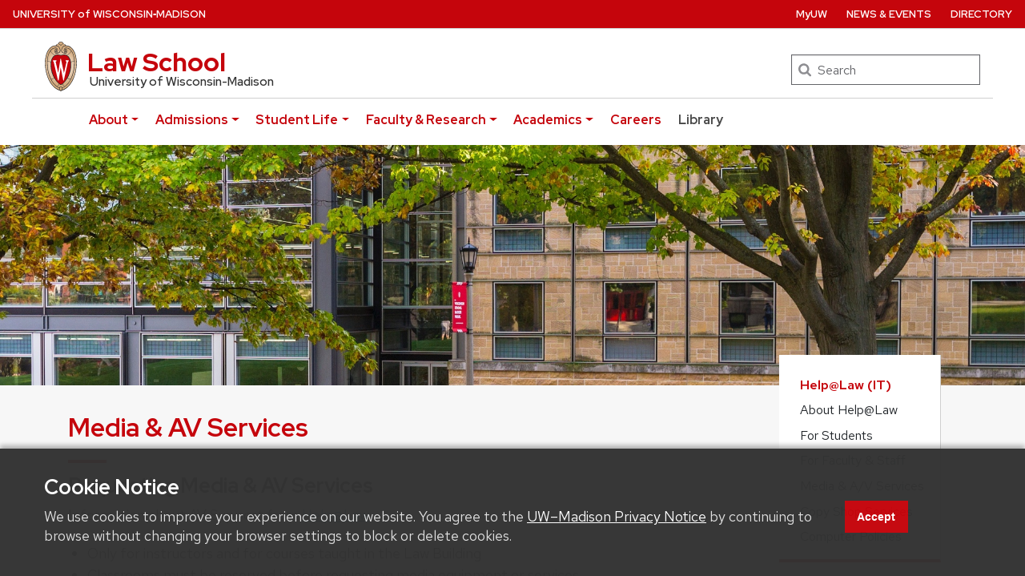

--- FILE ---
content_type: text/html; charset=UTF-8
request_url: https://law.wisc.edu/help/media/
body_size: 18410
content:
<!DOCTYPE html>
<html lang="en">

<head>
  <meta charset="utf-8">
  <meta name="viewport" content="width=device-width, initial-scale=1, shrink-to-fit=no">
  <meta name="author" content="University of Wisconsin Law School">

  <!-- OG Markup -->
  <meta property="og:image" content="/templates/media/20161017_law_27.jpg">
  <meta property="og:image:alt" content="UW Law School sign outside of the law school building">

  <!-- Preconnects -->
  <link rel="preconnect" href="https://cdn.jsdelivr.net" />
  <link rel="preconnect" href="https://ajax.googleapis.com" />
  <link rel="preconnect" href="https://fonts.gstatic.com" crossorigin />
  <link rel="preconnect" href="https://fonts.googleapis.com" />
  <link rel="preconnect" href="https://www.googletagmanager.com" />
  <link rel="preconnect" href="https://www.google-analytics.com" />
  <link rel="preconnect" href="https://www.trumba.com" />

  <!-- Twitter Meta Markup -->
  <meta name="twitter:card" content="summary_large_image">
  <meta name="twitter:creator" content="@WisconsinLaw">
  <meta name="twitter:site" content="@WisconsinLaw">

  <!-- Favicon -->
  <link rel="icon" href="/favicon.ico">

  
  <title>Media & AV Services |  University of Wisconsin Law School</title>

  <!-- Bootstrap core CSS -->
  <link
    rel="stylesheet"
    href="https://cdn.jsdelivr.net/npm/bootstrap@4.6.2/dist/css/bootstrap.min.css"
    integrity="sha384-xOolHFLEh07PJGoPkLv1IbcEPTNtaed2xpHsD9ESMhqIYd0nLMwNLD69Npy4HI+N"
    crossorigin="anonymous" />

  <!-- UW Fonts and Styles -->
  <link
    rel="stylesheet"
    id="uwmadison-fonts-css"
    href="/templates/styles/uw-rh.css"
    type="text/css"
    media="all" />
  <link
    rel="stylesheet"
    id="uwmadison-font-LB-css"
    href="/templates/styles/uw-libre-baskerville.css"
    type="text/css"
    media="all" />
  <link
    rel="stylesheet"
    id="uwmadison-style-css"
    href="/templates/styles/uw-main-redhat.css"
    type="text/css"
    media="all" />

  <!-- Icons -->
  <link href="https://fonts.googleapis.com/icon?family=Material+Icons" rel="stylesheet">

  <!-- JQuery -->
  <link 
    rel="stylesheet" 
    href="https://ajax.googleapis.com/ajax/libs/jqueryui/1.14.1/themes/smoothness/jquery-ui.css" />
  <script 
    src="https://ajax.googleapis.com/ajax/libs/jquery/3.7.1/jquery.min.js" 
    crossorigin="anonymous">
  </script>
  <script 
    src="https://ajax.googleapis.com/ajax/libs/jqueryui/1.14.1/jquery-ui.min.js">
  </script>

  <!-- Bootstrap core JavaScript -->
  <script
    async 
    src="https://cdnjs.cloudflare.com/ajax/libs/tether/1.4.0/js/tether.min.js"
    integrity="sha384-DztdAPBWPRXSA/3eYEEUWrWCy7G5KFbe8fFjk5JAIxUYHKkDx6Qin1DkWx51bBrb"
    crossorigin="anonymous">
  </script>
  <script
    async 
    src="https://cdn.jsdelivr.net/npm/popper.js@1.16.1/dist/umd/popper.min.js"
    integrity="sha384-9/reFTGAW83EW2RDu2S0VKaIzap3H66lZH81PoYlFhbGU+6BZp6G7niu735Sk7lN"
    crossorigin="anonymous">
  </script>
  <script
    async 
    src="https://cdn.jsdelivr.net/npm/bootstrap@4.6.2/dist/js/bootstrap.min.js"
    integrity="sha384-+sLIOodYLS7CIrQpBjl+C7nPvqq+FbNUBDunl/OZv93DB7Ln/533i8e/mZXLi/P+"
    crossorigin="anonymous">
  </script>
  
  <!-- LawCMS Helpers -->
  <script 
    src="/js/lawcms_helpers.js?v=1">
  </script>  
  
  <!-- Trumba Spuds -->
  <script 
    type="text/javascript" 
    src="https://www.trumba.com/scripts/spuds.js">
  </script>  

  <!-- Cookie Notice Script -->
  <script 
    defer 
    src="https://law.wisc.edu/templates/js/cookie-notice.js">
  </script>

  <!-- Custom styles for this template -->
  <link
    rel="stylesheet"
    href="/templates/styles/bootstrap-redhat.css" />
  <link
    media="print"
    rel="stylesheet"
    href="/templates/styles/print.css" />

      <!-- Google Analytics GA4 -->
    <!-- Google tag (gtag.js) -->
    <script async src="https://www.googletagmanager.com/gtag/js?id=G-7EMW9N15K9"></script>
    <script>
      window.dataLayer = window.dataLayer || [];

      function gtag() {
        dataLayer.push(arguments);
      }
      gtag('js', new Date());

      gtag('config', 'G-7EMW9N15K9');
    </script>
    <!-- End Google Analytics GA4 -->

    <!-- Google Tag Manager -->
    <script>
      (function(w, d, s, l, i) {
        w[l] = w[l] || [];
        w[l].push({
          'gtm.start': new Date().getTime(),
          event: 'gtm.js'
        });
        var f = d.getElementsByTagName(s)[0],
          j = d.createElement(s),
          dl = l != 'dataLayer' ? '&l=' + l : '';
        j.async = true;
        j.src =
          'https://www.googletagmanager.com/gtm.js?id=' + i + dl;
        f.parentNode.insertBefore(j, f);
      })(window, document, 'script', 'dataLayer', 'GTM-W88PVG7');
    </script>
    <!-- End Google Tag Manager -->
  </head>


<body>
      <!-- Google Tag Manager (noscript) -->
    <noscript>
      <iframe src="https://www.googletagmanager.com/ns.html?id=GTM-W88PVG7" height="0" width="0" style="display:none;visibility:hidden"></iframe>
    </noscript>
    <!-- End Google Tag Manager (noscript) -->
  
  <div class="svg-icons">
  <svg
    aria-hidden="true"
    style="display: inline; height: 0; position: absolute"
    xmlns="http://www.w3.org/2000/svg"
    xmlns:xlink="http://www.w3.org/1999/xlink"
  >
    <title id="title">Site icons</title>
    <defs>
	<symbol viewBox="0 0 326 216" version="1.1" role="img" focusable="false" id="svg-crest-footer" aria-label="UW Crest">
		<title>University logo that links to main university website</title>
		<g>
		  <path d="M21.3,195.1c-5.7-4.1-6.2-3.7-8.3-10.1l-7.3-23c-1.1-3.4-2.1-7.5-5.2-9.6v-0.2h9.1c-0.2,1.4,0.4,3.3,0.7,4.5l9.3,28.9 l7.3-23.7c1.2-3.8,2.4-7.8-1-9.6v-0.2h8.8c-0.4,1.6,0.1,3.5,0.9,6.3l8.7,27l7-22.8c1.1-3.5,3.2-8.6-1.7-10.3v-0.2h9.6l-13.1,42.8 c-5.7-3.9-6.2-3.6-8.2-10L31,163.7L21.3,195.1z"></path>
		  <path d="M64.5,161.1c0-2.9,0.4-7.4-2.7-8.6v-0.2h11.8v0.2c-3.1,1.2-2.7,5.8-2.7,8.6v23.5c0,2.8-0.4,7.3,2.7,8.5v0.2H61.7v-0.2 c3.1-1.1,2.7-5.7,2.7-8.5V161.1z"></path>
		  <path d="M102.2,159.7c-2.4-2.5-6.3-3.9-9.8-3.9c-3.5,0-8,1.4-8,5.7c0,8.5,21.4,8.4,21.4,19.9c0,6.7-7,12.9-16.7,12.9 c-3.8,0-7.6-0.6-11.1-1.9l-1.8-7.8c3.7,3.2,8.8,5.2,13.6,5.2c3.5,0,8.9-2.1,8.9-6.5c0-9.7-21.4-8-21.4-21.2c0-7.8,8-10.8,15.6-10.8 c3.1,0,6.3,0.4,9.3,1.4V159.7z"></path>
		  <path d="M141.5,160c-3.4-2.2-7.4-3.5-11.5-3.5c-8.6,0-14.6,6.3-14.6,15.3c0,9.2,6.2,17.3,15.8,17.3c4.7,0,9.3-1.7,13.3-3.9h0.2 l-3.2,7.2c-2.9,1.4-6.2,1.9-9.4,1.9c-14.7,0-23.8-8.2-23.8-21.5c0-12.9,9.1-21.4,21.8-21.4c3.8,0,7.7,0.7,11.3,1.6V160z"></path>
		  <path d="M189.9,172.3c0,12.7-10.5,21.9-22.9,21.9c-12.3,0-22.7-8.8-22.7-21.6c0-11.8,10.3-21.7,23.3-21.4 C180.7,151.2,189.9,161.1,189.9,172.3z M151.3,172.1c0,8.7,6.2,17.7,15.9,17.7c9.5,0,15.5-6.9,15.5-16.2c0-9.1-5.8-17.9-15.6-17.9 C157.5,155.7,151.3,162.7,151.3,172.1z"></path>
		  <path d="M199.3,185.2c0,3.5-0.1,6,3.2,7.9v0.2h-11v-0.2c3.3-1.9,3.3-4.4,3.3-7.9v-24.8c0-3.5,0-6-3.2-7.8v-0.2h9.1v0.1 c0.2,0.7,0.5,1.1,0.9,1.6l0.9,1.2l22.8,28.8v-23.6c0-3.5,0.1-6-3.2-7.8v-0.2h11v0.2c-3.2,1.9-3.2,4.4-3.2,7.8v34.9 c-4.4-1.5-6.4-3.5-9.1-7.1l-21.4-27.1V185.2z"></path>
		  <path d="M261.2,159.7c-2.4-2.5-6.3-3.9-9.8-3.9c-3.5,0-8,1.4-8,5.7c0,8.5,21.4,8.4,21.4,19.9c0,6.7-7,12.9-16.7,12.9 c-3.8,0-7.6-0.6-11.1-1.9l-1.8-7.8c3.7,3.2,8.8,5.2,13.6,5.2c3.5,0,8.9-2.1,8.9-6.5c0-9.7-21.4-8-21.4-21.2c0-7.8,8-10.8,15.6-10.8 c3.1,0,6.3,0.4,9.3,1.4V159.7z"></path>
		  <path d="M270.7,161.1c0-2.9,0.4-7.4-2.7-8.6v-0.2h11.8v0.2c-3.1,1.2-2.7,5.8-2.7,8.6v23.5c0,2.8-0.4,7.3,2.7,8.5v0.2H268v-0.2 c3.1-1.1,2.7-5.7,2.7-8.5V161.1z"></path>
		  <path d="M291.8,185.2c0,3.5-0.1,6,3.2,7.9v0.2h-11v-0.2c3.3-1.9,3.3-4.4,3.3-7.9v-24.8c0-3.5,0-6-3.2-7.8v-0.2h9.1v0.1 c0.2,0.7,0.5,1.1,0.9,1.6l0.9,1.2l22.8,28.8v-23.6c0-3.5,0.1-6-3.2-7.8v-0.2h11v0.2c-3.2,1.9-3.2,4.4-3.2,7.8v34.9 c-4.4-1.5-6.4-3.5-9.1-7.1l-21.4-27.1V185.2z"></path>
		</g>
		<g>
		  <path d="M11.7,203.2v7c0,2.7,1.5,3.5,3,3.5c1.7,0,3-0.8,3-3.5v-7h1.5v6.9c0,3.8-2.1,4.8-4.5,4.8c-2.4,0-4.5-1.2-4.5-4.7v-7H11.7z"></path>
		  <path d="M22.3,214.8v-11.6h2c1.7,2.7,5.3,8.5,5.9,9.7h0c-0.1-1.5-0.1-3.3-0.1-5.2v-4.5h1.4v11.6h-1.9c-1.5-2.5-5.3-8.7-6-10h0 c0.1,1.3,0.1,3.3,0.1,5.4v4.6H22.3z"></path>
		  <path d="M36.6,203.2v11.6h-1.5v-11.6H36.6z"></path>
		  <path d="M42.9,214.8l-4.2-11.6h1.6l2,5.8c0.6,1.7,1.2,3.4,1.4,4.5h0c0.2-0.9,0.9-2.7,1.5-4.4l2.1-5.8H49l-4.4,11.6H42.9z"></path>
		  <path d="M58.4,209.3h-5.7v4.1H59l-0.2,1.3h-7.6v-11.6h7.5v1.3h-6v3.5h5.7V209.3z"></path>
		  <path d="M63,209.7v5.1h-1.5v-11.6H66c2.4,0,3.6,1.3,3.6,3.1c0,1.5-0.9,2.4-2,2.7c0.9,0.2,1.8,1,1.8,3v0.5c0,0.8,0,1.8,0.2,2.3h-1.5 c-0.2-0.5-0.2-1.4-0.2-2.5V212c0-1.6-0.5-2.4-2.5-2.4H63z M63,208.4h2.5c1.8,0,2.5-0.7,2.5-2c0-1.2-0.8-1.9-2.4-1.9H63V208.4z"></path>
		  <path d="M73.3,211.5c0.3,1.4,1.3,2.1,2.9,2.1c1.8,0,2.5-0.8,2.5-1.9c0-1.2-0.6-1.8-2.9-2.4c-2.7-0.7-3.7-1.6-3.7-3.2 c0-1.7,1.3-3.1,3.8-3.1c2.8,0,3.9,1.6,4.1,3.1h-1.6c-0.2-1-0.8-1.9-2.5-1.9c-1.4,0-2.2,0.6-2.2,1.7c0,1.1,0.6,1.5,2.7,2 c3.3,0.8,3.9,2.1,3.9,3.6c0,1.9-1.4,3.3-4.2,3.3c-2.9,0-4.2-1.6-4.4-3.4H73.3z"></path>
		  <path d="M84.5,203.2v11.6H83v-11.6H84.5z"></path>
		  <path d="M90.4,204.5h-3.7v-1.3h9v1.3h-3.7v10.3h-1.5V204.5z"></path>
		  <path d="M101.2,214.8v-4.2c0-0.1,0-0.2-0.1-0.3l-4.1-7h1.8c1,1.9,2.7,4.9,3.3,5.9c0.5-1,2.2-4,3.3-5.9h1.6l-4.2,7 c0,0.1-0.1,0.1-0.1,0.3v4.2H101.2z"></path>
		  <path d="M123.5,208.9c0,3.2-1.8,6-5.4,6c-3.4,0-5.3-2.6-5.3-5.9c0-3.3,1.9-5.9,5.4-5.9C121.5,203,123.5,205.5,123.5,208.9z M114.4,208.9c0,2.5,1.3,4.7,3.8,4.7c2.7,0,3.8-2.2,3.8-4.7c0-2.5-1.2-4.6-3.8-4.6C115.5,204.3,114.4,206.5,114.4,208.9z"></path>
		  <path d="M126.3,203.2h7.4v1.3h-5.9v3.8h5.5v1.3h-5.5v5.2h-1.5V203.2z"></path>
		  <path d="M142.5,214.8l-3.1-11.6h1.6c0.9,3.8,2.1,8.6,2.4,9.9h0c0.3-1.5,1.9-6.9,2.6-9.9h1.5c0.7,2.6,2.3,8.5,2.5,9.8h0 c0.4-2,2-7.5,2.6-9.8h1.5l-3.4,11.6h-1.6c-0.7-2.7-2.2-8.2-2.5-9.6h0c-0.3,1.7-1.8,6.9-2.6,9.6H142.5z"></path>
		  <path d="M158,203.2v11.6h-1.5v-11.6H158z"></path>
		  <path d="M162.2,211.5c0.3,1.4,1.3,2.1,2.9,2.1c1.8,0,2.5-0.8,2.5-1.9c0-1.2-0.6-1.8-2.9-2.4c-2.7-0.7-3.7-1.6-3.7-3.2 c0-1.7,1.3-3.1,3.8-3.1c2.8,0,3.9,1.6,4.1,3.1h-1.6c-0.2-1-0.8-1.9-2.5-1.9c-1.4,0-2.2,0.6-2.2,1.7c0,1.1,0.6,1.5,2.7,2 c3.3,0.8,3.9,2.1,3.9,3.6c0,1.9-1.4,3.3-4.2,3.3c-2.9,0-4.2-1.6-4.4-3.4H162.2z"></path>
		  <path d="M181.1,211.5c-0.5,2-2,3.4-4.6,3.4c-3.5,0-5.2-2.6-5.2-5.9c0-3.1,1.7-6,5.3-6c2.7,0,4.2,1.6,4.6,3.5h-1.5 c-0.4-1.3-1.2-2.2-3.1-2.2c-2.6,0-3.6,2.3-3.6,4.7c0,2.3,1,4.7,3.7,4.7c1.8,0,2.6-1,3-2.1H181.1z"></path>
		  <path d="M193.9,208.9c0,3.2-1.8,6-5.4,6c-3.4,0-5.3-2.6-5.3-5.9c0-3.3,1.9-5.9,5.4-5.9C191.8,203,193.9,205.5,193.9,208.9z M184.7,208.9c0,2.5,1.3,4.7,3.8,4.7c2.7,0,3.8-2.2,3.8-4.7c0-2.5-1.2-4.6-3.8-4.6C185.9,204.3,184.7,206.5,184.7,208.9z"></path>
		  <path d="M196.6,214.8v-11.6h2c1.7,2.7,5.3,8.5,5.9,9.7h0c-0.1-1.5-0.1-3.3-0.1-5.2v-4.5h1.4v11.6H204c-1.5-2.5-5.3-8.7-6-10h0 c0.1,1.3,0.1,3.3,0.1,5.4v4.6H196.6z"></path>
		  <path d="M210.1,211.5c0.3,1.4,1.3,2.1,2.9,2.1c1.8,0,2.5-0.8,2.5-1.9c0-1.2-0.6-1.8-2.9-2.4c-2.7-0.7-3.7-1.6-3.7-3.2 c0-1.7,1.3-3.1,3.8-3.1c2.8,0,3.9,1.6,4.1,3.1h-1.6c-0.2-1-0.8-1.9-2.5-1.9c-1.4,0-2.2,0.6-2.2,1.7c0,1.1,0.6,1.5,2.7,2 c3.3,0.8,3.9,2.1,3.9,3.6c0,1.9-1.4,3.3-4.2,3.3c-2.9,0-4.2-1.6-4.4-3.4H210.1z"></path>
		  <path d="M221.3,203.2v11.6h-1.5v-11.6H221.3z"></path>
		  <path d="M224.8,214.8v-11.6h2c1.7,2.7,5.3,8.5,5.9,9.7h0c-0.1-1.5-0.1-3.3-0.1-5.2v-4.5h1.4v11.6h-1.9c-1.5-2.5-5.3-8.7-6-10h0 c0.1,1.3,0.1,3.3,0.1,5.4v4.6H224.8z"></path>
		  <path d="M243.4,209.8v1.3h-6.6v-1.3H243.4z"></path>
		  <path d="M256.1,209.8c0-2.2,0-4.3,0.1-5.6h-0.1c-0.5,1.9-2.4,6.8-3.7,10.5H251c-1-3-2.9-8.5-3.5-10.5h0c0.1,1.3,0.1,3.9,0.1,5.9 v4.6h-1.4v-11.6h2.3c1.3,3.6,2.9,8.2,3.3,9.7h0c0.3-1.1,2.2-6.2,3.5-9.7h2.2v11.6h-1.5V209.8z"></path>
		  <path d="M262.6,211.3l-1.2,3.5h-1.5l4.1-11.6h1.9l4.3,11.6h-1.6l-1.3-3.5H262.6z M266.8,210c-1.1-3-1.7-4.7-2-5.5h0 c-0.3,1-1,2.9-1.8,5.5H266.8z"></path>
		  <path d="M272.3,203.2h4.1c3.3,0,5.5,2.2,5.5,5.7c0,3.4-2.1,5.9-5.5,5.9h-4.1V203.2z M273.8,213.5h2.4c2.7,0,4-2,4-4.6 c0-2.3-1.2-4.4-4-4.4h-2.4V213.5z"></path>
		  <path d="M286.2,203.2v11.6h-1.5v-11.6H286.2z"></path>
		  <path d="M290.3,211.5c0.3,1.4,1.3,2.1,2.9,2.1c1.8,0,2.5-0.8,2.5-1.9c0-1.2-0.6-1.8-2.9-2.4c-2.7-0.7-3.7-1.6-3.7-3.2 c0-1.7,1.3-3.1,3.8-3.1c2.8,0,3.9,1.6,4.1,3.1h-1.6c-0.2-1-0.8-1.9-2.5-1.9c-1.4,0-2.2,0.6-2.2,1.7c0,1.1,0.6,1.5,2.7,2 c3.3,0.8,3.9,2.1,3.9,3.6c0,1.9-1.4,3.3-4.2,3.3c-2.9,0-4.2-1.6-4.4-3.4H290.3z"></path>
		  <path d="M310.1,208.9c0,3.2-1.8,6-5.4,6c-3.4,0-5.3-2.6-5.3-5.9c0-3.3,1.9-5.9,5.4-5.9C308.1,203,310.1,205.5,310.1,208.9z M301,208.9c0,2.5,1.3,4.7,3.8,4.7c2.7,0,3.8-2.2,3.8-4.7c0-2.5-1.2-4.6-3.8-4.6C302.2,204.3,301,206.5,301,208.9z"></path>
		  <path d="M312.9,214.8v-11.6h2c1.7,2.7,5.3,8.5,5.9,9.7h0c-0.1-1.5-0.1-3.3-0.1-5.2v-4.5h1.4v11.6h-1.9c-1.5-2.5-5.3-8.7-6-10h0 c0.1,1.3,0.1,3.3,0.1,5.4v4.6H312.9z"></path>
		</g>
		<path d="M211.4,52c-0.3-3-0.8-6-1.4-8.9c-0.6-2.7-1.3-5.4-2.3-8c-1-2.8-2.2-5.5-3.6-8c-1.4-2.4-3-4.6-4.8-6.7 c-4.9-5.4-11.1-8.4-17.8-8.5l-0.1,0c-1.1-2.4-4.1-4.4-6.8-4.7c0,0-1.4-6-7.8-6.1c-6.4,0-7.8,6.1-7.8,6.1c-2.6,0.4-5.7,2.3-6.8,4.7 l-0.1,0c-6.8,0.1-12.9,3.1-17.8,8.5c-1.9,2-3.4,4.3-4.8,6.7c-1.4,2.5-2.6,5.3-3.6,8c-0.9,2.6-1.7,5.3-2.3,8 c-0.6,2.9-1.1,5.9-1.4,8.9c-3.7,36.8,12.8,82,42.5,88.9c0.5,0.7,1.5,2.1,2.1,2.1c0.6,0,1.6-1.4,2.1-2.1 C198.6,134,215.1,88.8,211.4,52z M166.8,2.5c5.2,0,6.4,4.4,6.4,4.5c-2.6,0.2-5,1.7-6.3,4c0,0-0.1,0.2-0.1,0.2 c-0.1,0-0.1-0.1-0.1-0.2c-1.3-2.3-3.7-3.8-6.3-4C160.4,6.9,161.5,2.5,166.8,2.5z M163.7,9.5c1.3,0.8,2.2,2,2.6,3.4 c0.1,0.4,0.3,0.7,0.4,0.7s0.3-0.3,0.4-0.7c0.4-1.4,1.3-2.7,2.6-3.4c3.8-2.3,8.1-0.8,9.8,2.6c-0.9,0.1-1.7,0.4-2.7,0.7 c-1.5,0.5-2.8,1.2-3.9,2.1c-2.4,2.2-4.5,5.6-4.9,9.9c-1.1,11.9,12.6,10,13.2,10c1.8,0,3.1-2.8,3.1-6.5c0-3.7-1.4-6.5-3.1-6.5 c-1.1,0-2.9,0.8-3.1,4.1c-0.1,2.3,1,5.4,2.5,5.6c0.8,0.1,1.5-1.2,1.7-2.6c0.2-1.2,0.1-3-1-3.3c-0.3-0.1-0.7,0.1-0.8,0.5 c-0.1,0.3,0.7,0.8,0.6,2.2c0,2-2.1,1-1.8-2.2c0.2-2.9,1.7-2.7,1.8-2.7c0.8,0,2.1,1.7,2.1,4.9c0,2.8-1.4,5.9-4,4.3 c-2.2-1.6-3.1-5.3-2.5-8.2c0.3-1.3,1.4-4.9,5.1-4.9c5.3,0,10.2,2.8,14.2,8c-0.4,1.4-3.2,6.7-11.8,11.7c-0.2,0.1-0.5,0.3-0.5,0.2 c-2.6-1.1-5.1-1.8-8-1.6c-2.6,0.1-5.1,0.6-7.5,1.2c-0.5,0.1-1,0.2-1.5,0.2c-0.5,0-1-0.1-1.5-0.2c-2.5-0.6-5-1.1-7.5-1.2 c-2.9-0.2-5.4,0.5-8,1.6c0,0-0.3-0.2-0.5-0.2c-8.7-5.1-11.4-10.3-11.8-11.7c3.9-5.2,8.9-8,14.2-8c3.7,0,4.8,3.6,5.1,4.9 c0.6,2.9-0.3,6.6-2.5,8.2c-2.6,1.6-4-1.5-4-4.3c0-3.2,1.2-4.9,2.1-4.9c0.1,0,1.5-0.2,1.8,2.7c0.3,3.2-1.8,4.2-1.8,2.2 c0-1.4,0.7-1.9,0.6-2.2c-0.1-0.3-0.4-0.5-0.8-0.5c-1.1,0.3-1.2,2.1-1,3.3c0.2,1.4,0.9,2.7,1.7,2.6c1.5-0.2,2.6-3.3,2.5-5.6 c-0.2-3.3-2-4.1-3.1-4.1c-1.7,0-3.1,2.8-3.1,6.5c0,3.7,1.3,6.5,3.1,6.5c0.7,0.1,14.3,1.9,13.2-10c-0.4-4.3-2.5-7.7-4.9-9.9 c-1.1-1-2.3-1.6-3.9-2.1c-1.1-0.3-1.8-0.5-2.7-0.7C155.6,8.7,159.9,7.1,163.7,9.5z M138.1,58.5c-4.4-0.4-7.8-1.9-9.4-2.7 c0.7-11.9,3.7-21.2,8.1-27.4c0.8,2,4.2,7.1,12,11.7C142.1,44,139.1,52.3,138.1,58.5z M149.6,41.4c2-1.2,4.5-1.8,7.1-2 c4.5-0.3,7.8,1.4,10,1.5h0.1c2.2-0.1,5.5-1.8,10-1.5c2.6,0.2,5.2,0.7,7.1,2c9.1,5.8,10.4,19.1,10.5,23.5c0.6,15.5-4.2,27.5-5.8,30.9 c-6.3,13.8-13.9,23.6-21.4,26.9l-0.6,0.3l-0.6-0.3c-7.5-3.3-15.1-13.1-21.4-26.9c-1.5-3.3-6.4-15.4-5.8-30.9 C139.2,60.6,140.5,47.2,149.6,41.4z M137.9,59.3c-0.3,2.3-0.5,4.2-0.5,5.4c-0.2,4.3,0,8.6,0.6,12.9c0.6,4,1.5,8,2.7,11.9 c1.7,5.3,4,10.3,6.7,15.2c-2.8,2.5-7,3.5-8.4,3.8c-7.5-15-11.4-34.3-10.5-51.7C130.4,57.6,133.7,59,137.9,59.3z M147.9,105.4 c5,8.6,10,13.8,13.7,16.5c-1.4,3.5-4.6,6.2-5.8,7.1c-6.5-4.4-12-11.3-16.4-19.7C141.2,108.9,145.1,107.9,147.9,105.4z M162.4,122.4 c2,1.5,4.1,2.3,4.3,2.4c0.3-0.1,2.3-0.9,4.3-2.4c1.4,3.4,4.4,6,5.7,7.1c-1.9,1.2-3.8,2.2-5.8,2.9c0-0.1,0-0.1,0-0.2 c-0.4-2.1-3.2-2.6-4.2-2.6c-1,0-3.8,0.4-4.2,2.6c0,0.1,0,0.1,0,0.2c-2-0.7-4-1.7-5.8-2.9C158,128.4,161,125.8,162.4,122.4z M171.9,121.9c3.8-2.7,8.7-7.9,13.7-16.5c2.8,2.5,6.7,3.5,8.4,3.8c-4.3,8.4-9.9,15.3-16.4,19.7C176.5,128.1,173.2,125.4,171.9,121.9 z M186,104.6c2.7-4.8,5-9.9,6.7-15.2c1.2-3.9,2.1-7.9,2.7-11.9c0.6-4.3,0.8-8.6,0.6-12.9c0-1.2-0.2-3.1-0.5-5.4 c4.3-0.4,7.6-1.7,9.3-2.6c0.9,17.4-3,36.8-10.5,51.7C193,108.2,188.8,107.2,186,104.6z M195.4,58.5c-1-6.2-4.1-14.3-10.7-18.5 c7.8-4.6,11.2-9.7,12-11.7c4.4,6.2,7.4,15.5,8.1,27.4C203.3,56.6,199.9,58.1,195.4,58.5z M161.9,138.3c-3.4-1.1-6.6-2.7-9.5-4.8 c-1.9-1.3-3.6-2.7-5.3-4.3c-1.3-1.3-2.6-2.6-3.8-4c-0.8-1-1.6-1.9-2.4-2.9c-3.6-4.8-6.7-10.2-9.1-15.7c-2.3-5.4-4.2-10.9-5.6-16.6 c-1.4-5.8-2.4-11.7-2.9-17.6c-0.5-5.8-0.6-11.8-0.1-17.6c0.3-3.1,0.6-6.3,1.2-9.4c0.6-3.1,1.3-6.1,2.3-9.1c0.9-2.7,2-5.4,3.4-7.9 c1.4-2.6,3.1-5.1,5.1-7.2c1.9-2,4-3.7,6.4-5c1-0.5,2.1-1,3.1-1.4c0.5-0.2,1.1-0.4,1.7-0.5c0.5-0.1,1.1-0.4,1.7-0.4 c1.4-0.3,2.8-0.4,4.2-0.4c1.1,0,3.9,0.2,6.3,1.7c2.7,1.9,5,5,5.4,9.8c0.6,7.3-6.8,8.5-8.3,8.5c-0.2,0-0.3-0.2,0.4-1 c1.7-2.2,2.3-5.6,1.7-8.3c-0.7-3.4-3.1-6-6.5-6c-5.2,0-9.8,2.6-13.2,6.3c-3.3,3.6-5.6,8.2-7.3,12.8c-2.1,5.9-3.2,12.2-3.6,18.5 c-0.4,5.8-0.2,11.6,0.4,17.3c0.6,5.8,1.7,11.6,3.2,17.2c1.5,5.5,3.4,10.9,5.7,16c2.4,5.2,5.3,10.2,8.9,14.7 c3.6,4.5,8.1,8.5,13.2,11.2c1.2,0.6,2.4,1.1,3.6,1.6c-0.1,1.9,0.4,3.6,1.1,5C162.6,138.6,162.6,138.5,161.9,138.3z M167.3,140.8 c0,0-0.3,0.3-0.5,0.3c-0.3,0-0.5-0.3-0.5-0.3c-1.3-1.6-3.2-4.7-2.5-8.4c0.2-1,2-1.5,3-1.5c1,0,2.8,0.5,3,1.5 C170.4,136.1,168.5,139.2,167.3,140.8z M210.2,72.4c-0.5,5.9-1.5,11.8-2.9,17.6c-1.4,5.7-3.2,11.2-5.6,16.6 c-2.4,5.5-5.4,10.9-9.1,15.7c-0.8,1-1.5,2-2.4,2.9c-1.2,1.4-2.5,2.7-3.8,4c-1.6,1.5-3.4,3-5.3,4.3c-2.9,2-6.2,3.7-9.5,4.8 c-0.7,0.2-0.7,0.3-1.5,0.4c0.7-1.4,1.2-3.1,1.1-5c1.2-0.4,2.4-1,3.6-1.6c5.2-2.6,9.6-6.7,13.2-11.2c3.6-4.5,6.5-9.5,8.9-14.7 c2.4-5.2,4.3-10.5,5.7-16c1.5-5.6,2.6-11.4,3.2-17.2c0.6-5.7,0.8-11.5,0.4-17.3c-0.4-6.3-1.5-12.6-3.6-18.5 c-1.6-4.6-3.9-9.2-7.3-12.8c-3.4-3.7-8-6.3-13.2-6.3c-3.4,0-5.8,2.6-6.5,6c-0.6,2.7,0,6.1,1.7,8.3c0.7,0.8,0.6,1,0.4,1 c-1.5,0-9-1.1-8.3-8.5c0.4-4.8,2.8-7.9,5.4-9.8c2.4-1.5,5.2-1.7,6.3-1.7c1.4,0,2.8,0.1,4.2,0.4c0.5,0,1.2,0.2,1.7,0.4 c0.6,0.2,1.1,0.3,1.7,0.5c1.1,0.4,2.1,0.9,3.1,1.4c2.4,1.3,4.6,3.1,6.4,5c2,2.1,3.7,4.6,5.1,7.2c1.4,2.5,2.5,5.2,3.4,7.9 c1,3,1.8,6,2.3,9.1c0.6,3.1,0.9,6.2,1.2,9.4C210.8,60.6,210.7,66.5,210.2,72.4z"></path>
		<path d="M180.3,54.4v3l0.6-0.1c0,0,0.1,0,0.3,0c0.3,0,0.9,0.1,1.3,0.5c0.4,0.4,0.5,1,0.3,1.8c0,0-6.1,26.3-7.2,31.3 C174.3,84.6,167,50,167,50l0-0.1h-1.4l0,0.2c0,0-5.2,33.7-6.3,40.4c-1.4-5.8-7.2-30.8-7.2-30.8c0-0.2,0-0.3,0-0.5 c0-0.7,0.2-1.2,0.5-1.5c0.4-0.4,1.1-0.4,1.2-0.4l0.6,0.1l0-2.9h-10.1v2.9l0.4,0.1c0.2,0,1.4,0.3,1.5,1.4c0,0,11.9,51,12.4,53.1 l0,0.1h1.8l0-0.2c0.1-0.4,4.9-32,5.8-37.9c1.1,5.9,7.3,37.5,7.4,37.9l0,0.1h1.6L187,58.7c0.3-1.1,1.2-1.2,1.6-1.2c0.1,0,0.1,0,0.1,0 l0.6,0v-3.1H180.3z"></path>
	</symbol>
      <symbol
        role="img"
        id="uw-symbol-facebook"
        class="uw-social-symbols"
        viewBox="0 0 602 1024"
        aria-label="Facebook"
      >
        <title id="svg-facebook">facebook</title>
        <path
          class="path1"
          d="M548 6.857v150.857h-89.714q-49.143 0-66.286 20.571t-17.143 61.714v108h167.429l-22.286 169.143h-145.143v433.714h-174.857v-433.714h-145.714v-169.143h145.714v-124.571q0-106.286 59.429-164.857t158.286-58.571q84 0 130.286 6.857z"
        ></path>
      </symbol>
      <symbol
        role="img"
        id="uw-symbol-twitter"
        class="uw-social-symbols"
        viewBox="0 0 951 1024"
        aria-label="Twitter"
      >
        <title id="svg-twitter">twitter</title>
        <path
          class="path1"
          d="M925.714 233.143q-38.286 56-92.571 95.429 0.571 8 0.571 24 0 74.286-21.714 148.286t-66 142-105.429 120.286-147.429 83.429-184.571 31.143q-154.857 0-283.429-82.857 20 2.286 44.571 2.286 128.571 0 229.143-78.857-60-1.143-107.429-36.857t-65.143-91.143q18.857 2.857 34.857 2.857 24.571 0 48.571-6.286-64-13.143-106-63.714t-42-117.429v-2.286q38.857 21.714 83.429 23.429-37.714-25.143-60-65.714t-22.286-88q0-50.286 25.143-93.143 69.143 85.143 168.286 136.286t212.286 56.857q-4.571-21.714-4.571-42.286 0-76.571 54-130.571t130.571-54q80 0 134.857 58.286 62.286-12 117.143-44.571-21.143 65.714-81.143 101.714 53.143-5.714 106.286-28.571z"
        ></path>
      </symbol>
      
      <!-- Start Symbol for X -->
      <symbol 
      	role="img" 
      	id="uw-symbol-x" 
      	class="uw-social-symbols" 
      	viewbox="0 0 1250 1250" 
      	aria-label="X"
      >
	<title id="svg-x">x</title>
	<path 
	class="path1" 
	d="M714.163 519.284L1160.89 0H1055.03L667.137 450.887L357.328 0H0L468.492 681.821L0 1226.37H105.866L515.491 750.218L842.672 1226.37H1200L714.137 519.284H714.163ZM569.165 687.828L521.697 619.934L144.011 79.6944H306.615L611.412 515.685L658.88 583.579L1055.08 1150.3H892.476L569.165 687.854V687.828Z" 
	fill="black"
	/>
      </symbol>
      <!-- End Symbol for X -->

      <symbol
        role="img"
        id="uw-symbol-youtube"
        class="uw-social-symbols"
        viewBox="0 0 878 1024"
        aria-label="YouTube"
      >
        <title id="svg-youtube">youtube</title>
        <path
          class="path1"
          d="M554.857 710.857v120.571q0 38.286-22.286 38.286-13.143 0-25.714-12.571v-172q12.571-12.571 25.714-12.571 22.286 0 22.286 38.286zM748 711.429v26.286h-51.429v-26.286q0-38.857 25.714-38.857t25.714 38.857zM196 586.857h61.143v-53.714h-178.286v53.714h60v325.143h57.143v-325.143zM360.571 912h50.857v-282.286h-50.857v216q-17.143 24-32.571 24-10.286 0-12-12-0.571-1.714-0.571-20v-208h-50.857v223.429q0 28 4.571 41.714 6.857 21.143 33.143 21.143 27.429 0 58.286-34.857v30.857zM605.714 827.429v-112.571q0-41.714-5.143-56.571-9.714-32-40.571-32-28.571 0-53.143 30.857v-124h-50.857v378.857h50.857v-27.429q25.714 31.429 53.143 31.429 30.857 0 40.571-31.429 5.143-15.429 5.143-57.143zM798.857 821.714v-7.429h-52q0 29.143-1.143 34.857-4 20.571-22.857 20.571-26.286 0-26.286-39.429v-49.714h102.286v-58.857q0-45.143-15.429-66.286-22.286-29.143-60.571-29.143-38.857 0-61.143 29.143-16 21.143-16 66.286v98.857q0 45.143 16.571 66.286 22.286 29.143 61.714 29.143 41.143 0 61.714-30.286 10.286-15.429 12-30.857 1.143-5.143 1.143-33.143zM451.429 300v-120q0-39.429-24.571-39.429t-24.571 39.429v120q0 40 24.571 40t24.571-40zM862.286 729.143q0 133.714-14.857 200-8 33.714-33.143 56.571t-58.286 26.286q-105.143 12-317.143 12t-317.143-12q-33.143-3.429-58.571-26.286t-32.857-56.571q-14.857-64-14.857-200 0-133.714 14.857-200 8-33.714 33.143-56.571t58.857-26.857q104.571-11.429 316.571-11.429t317.143 11.429q33.143 4 58.571 26.857t32.857 56.571q14.857 64 14.857 200zM292 0h58.286l-69.143 228v154.857h-57.143v-154.857q-8-42.286-34.857-121.143-21.143-58.857-37.143-106.857h60.571l40.571 150.286zM503.429 190.286v100q0 46.286-16 67.429-21.143 29.143-60.571 29.143-38.286 0-60-29.143-16-21.714-16-67.429v-100q0-45.714 16-66.857 21.714-29.143 60-29.143 39.429 0 60.571 29.143 16 21.143 16 66.857zM694.857 97.714v285.143h-52v-31.429q-30.286 35.429-58.857 35.429-26.286 0-33.714-21.143-4.571-13.714-4.571-42.857v-225.143h52v209.714q0 18.857 0.571 20 1.714 12.571 12 12.571 15.429 0 32.571-24.571v-217.714h52z"
        ></path>
      </symbol>
      <symbol
        role="img"
        id="uw-symbol-linkedin"
        class="uw-social-symbols"
        viewBox="0 0 448 512"
        aria-label="Linkedin"
      >
        <title class="svg-linkedin">linkedin</title>
        <path
          class="path1"
          d="M100.28 448H7.4V148.9h92.88zM53.79 108.1C24.09 108.1 0 83.5 0 53.8a53.79 53.79 0 0 1 107.58 0c0 29.7-24.1 54.3-53.79 54.3zM447.9 448h-92.68V302.4c0-34.7-.7-79.2-48.29-79.2-48.29 0-55.69 37.7-55.69 76.7V448h-92.78V148.9h89.08v40.8h1.3c12.4-23.5 42.69-48.3 87.88-48.3 94 0 111.28 61.9 111.28 142.3V448z"
        ></path>
      </symbol>
      <symbol
        role="img"
        id="uw-symbol-instagram"
        class="uw-social-symbols"
        viewBox="0 0 448 512"
        aria-label="Instagram"
      >
        <title id="svg-instagram">instagram</title>
        <path
          class="path1"
          d="M224.1 141c-63.6 0-114.9 51.3-114.9 114.9s51.3 114.9 114.9 114.9S339 319.5 339 255.9 287.7 141 224.1 141zm0 189.6c-41.1 0-74.7-33.5-74.7-74.7s33.5-74.7 74.7-74.7 74.7 33.5 74.7 74.7-33.6 74.7-74.7 74.7zm146.4-194.3c0 14.9-12 26.8-26.8 26.8-14.9 0-26.8-12-26.8-26.8s12-26.8 26.8-26.8 26.8 12 26.8 26.8zm76.1 27.2c-1.7-35.9-9.9-67.7-36.2-93.9-26.2-26.2-58-34.4-93.9-36.2-37-2.1-147.9-2.1-184.9 0-35.8 1.7-67.6 9.9-93.9 36.1s-34.4 58-36.2 93.9c-2.1 37-2.1 147.9 0 184.9 1.7 35.9 9.9 67.7 36.2 93.9s58 34.4 93.9 36.2c37 2.1 147.9 2.1 184.9 0 35.9-1.7 67.7-9.9 93.9-36.2 26.2-26.2 34.4-58 36.2-93.9 2.1-37 2.1-147.8 0-184.8zM398.8 388c-7.8 19.6-22.9 34.7-42.6 42.6-29.5 11.7-99.5 9-132.1 9s-102.7 2.6-132.1-9c-19.6-7.8-34.7-22.9-42.6-42.6-11.7-29.5-9-99.5-9-132.1s-2.6-102.7 9-132.1c7.8-19.6 22.9-34.7 42.6-42.6 29.5-11.7 99.5-9 132.1-9s102.7-2.6 132.1 9c19.6 7.8 34.7 22.9 42.6 42.6 11.7 29.5 9 99.5 9 132.1s2.7 102.7-9 132.1z"
        ></path>
      </symbol>
      <symbol
        id="uw-crest"
        data-name="Layer 1"
        viewBox="0 0 55.5 87.28"
        aria-hidden="true"
        aria-label="UW Crest"
        role="img"
      >
        <style>
          .cls-1 {
            fill: url(#Web_Shield_blend);
          }
          .cls-2 {
            fill: #282728;
          }
          .cls-3 {
            fill: #c5050c;
          }
          .cls-4 {
            fill: #fff;
          }
        </style>
        <radialGradient
          id="Web_Shield_blend"
          cx="0.89"
          cy="17.74"
          r="33.44"
          gradientTransform="translate(27.04 24.74) scale(1.09 1.09)"
          gradientUnits="userSpaceOnUse"
        >
          <stop offset="0.17" stop-color="#fff" />
          <stop offset="0.3" stop-color="#f6ede4" />
          <stop offset="0.69" stop-color="#debe9b" />
          <stop offset="0.87" stop-color="#d4ac7f" />
        </radialGradient>

        <title id="svg-uw-crest">UW Crest</title>
        <path
          class="cls-1"
          d="M28,87.36a3.78,3.78,0,0,1-1.05-1.16l-0.06-.09-0.11,0C8.65,81.86-1.45,54,.83,31.71a47.71,47.71,0,0,1,1.29-7.25,35.39,35.39,0,0,1,2.33-6.39,23.55,23.55,0,0,1,3.75-5.65A14.7,14.7,0,0,1,19,7.28,0.33,0.33,0,0,0,19.33,7,5.49,5.49,0,0,1,23.21,4.4l0.19,0,0-.19A4.69,4.69,0,0,1,28,.64a4.76,4.76,0,0,1,4.56,3.54l0,0.19,0.19,0A5.51,5.51,0,0,1,36.67,7a0.32,0.32,0,0,0,.37.26,14.7,14.7,0,0,1,10.77,5.13,24,24,0,0,1,4.24,6.71l0.23,0.55a42.56,42.56,0,0,1,2.89,12C57.45,54,47.35,81.86,29.23,86.08l-0.11,0-0.06.09A3.78,3.78,0,0,1,28,87.36Z"
          transform="translate(-0.25 -0.36)"
        />
        <path
          class="cls-2"
          d="M55.43,31.68a49.49,49.49,0,0,0-.86-5.5,39.81,39.81,0,0,0-1.39-4.93,31.29,31.29,0,0,0-2.23-4.93,22.63,22.63,0,0,0-3-4.1A14.94,14.94,0,0,0,37,7H36.94a5.77,5.77,0,0,0-4.16-2.91,4.93,4.93,0,0,0-9.56,0A5.77,5.77,0,0,0,19.06,7H19A14.94,14.94,0,0,0,8,12.23a22.63,22.63,0,0,0-3,4.1,31.29,31.29,0,0,0-2.23,4.93,39.81,39.81,0,0,0-1.39,4.93,49.49,49.49,0,0,0-.86,5.5C-1.73,54.3,8.44,82.1,26.73,86.36A3.17,3.17,0,0,0,28,87.64a3.17,3.17,0,0,0,1.27-1.28C47.56,82.1,57.73,54.3,55.43,31.68ZM28,1.23A3.9,3.9,0,0,1,31.93,4a4.86,4.86,0,0,0-3.86,2.47,0.17,0.17,0,0,1-.07.09,0.15,0.15,0,0,1-.07-0.09A4.86,4.86,0,0,0,24.07,4,3.9,3.9,0,0,1,28,1.23ZM26.14,5.52a3.51,3.51,0,0,1,1.59,2.11A0.46,0.46,0,0,0,28,8a0.46,0.46,0,0,0,.27-0.42,3.51,3.51,0,0,1,1.59-2.11,4.19,4.19,0,0,1,6,1.58,13.38,13.38,0,0,0-1.67.42,6.6,6.6,0,0,0-2.38,1.32,9.4,9.4,0,0,0-3,6.1c-0.67,7.31,7.72,6.16,8.14,6.13,1.08,0,1.9-1.71,1.9-4s-0.84-4-1.9-4c-0.65,0-1.77.52-1.88,2.55C35,17.1,35.7,19,36.6,19.11c0.47,0.06.89-.76,1-1.6s0.06-1.87-.59-2a0.38,0.38,0,0,0-.46.28A3.83,3.83,0,0,1,37,17.1c0,1.25-1.28.63-1.12-1.36C36,14,36.89,14.09,36.93,14.09c0.5,0,1.26,1,1.26,3,0,1.75-.84,3.63-2.46,2.65-1.36-1-1.89-3.28-1.52-5,0.17-.81.87-3,3.13-3,3.26,0,6.3,1.71,8.72,4.9-0.27.85-1.95,4.1-7.28,7.21l-0.29.15a11,11,0,0,0-4.93-1,27.07,27.07,0,0,0-4.64.74,4.09,4.09,0,0,1-.92.15h0a4.09,4.09,0,0,1-.92-0.15A27.07,27.07,0,0,0,22.44,23a11,11,0,0,0-4.93,1l-0.29-.15c-5.34-3.11-7-6.36-7.28-7.21,2.42-3.19,5.46-4.9,8.72-4.9,2.26,0,3,2.21,3.13,3,0.38,1.77-.16,4.05-1.52,5-1.61,1-2.46-.9-2.46-2.65,0-2,.76-3,1.26-3,0,0,.94-0.11,1.09,1.65,0.17,2-1.09,2.61-1.12,1.36a3.83,3.83,0,0,1,.39-1.34A0.38,0.38,0,0,0,19,15.48c-0.65.16-.71,1.3-0.59,2s0.56,1.66,1,1.6c0.9-.12,1.6-2,1.52-3.44-0.1-2-1.23-2.55-1.88-2.55-1.06,0-1.9,1.71-1.9,4s0.82,4,1.9,4c0.42,0,8.81,1.18,8.14-6.13a9.4,9.4,0,0,0-3-6.1,6.6,6.6,0,0,0-2.38-1.32A13.38,13.38,0,0,0,20.1,7.1,4.19,4.19,0,0,1,26.14,5.52ZM10.28,36.18A32.49,32.49,0,0,0,10,39.49a44.42,44.42,0,0,0,2,15.25,49.48,49.48,0,0,0,4.13,9.32A11.48,11.48,0,0,1,11,66.39,66.66,66.66,0,0,1,4.53,34.57,16.13,16.13,0,0,0,10.28,36.18ZM4.56,34c0.44-7.31,2.29-13.05,5-16.87,0.48,1.24,2.57,4.35,7.39,7.18-4.1,2.47-6,7.56-6.58,11.36A15.81,15.81,0,0,1,4.56,34ZM16.41,64.53c3.08,5.3,6.12,8.46,8.45,10.13A11.54,11.54,0,0,1,21.32,79c-4-2.7-7.4-7-10.07-12.13A11.81,11.81,0,0,0,16.41,64.53ZM25.33,75A12.2,12.2,0,0,0,28,76.46,12.2,12.2,0,0,0,30.67,75a12,12,0,0,0,3.53,4.34,18.69,18.69,0,0,1-3.58,1.78s0-.09,0-0.13c-0.26-1.32-2-1.59-2.61-1.59s-2.35.27-2.61,1.59c0,0,0,.09,0,0.13a18.69,18.69,0,0,1-3.58-1.78A12,12,0,0,0,25.33,75Zm5.81-.32c2.33-1.67,5.37-4.83,8.45-10.13a11.81,11.81,0,0,0,5.16,2.36C42.08,72,38.69,76.32,34.68,79A11.54,11.54,0,0,1,31.14,74.66Zm8.72-10.61A49.48,49.48,0,0,0,44,54.73a44.1,44.1,0,0,0,1.66-7.32A44.34,44.34,0,0,0,46,39.49a32.49,32.49,0,0,0-.32-3.31,16.13,16.13,0,0,0,5.75-1.61A66.66,66.66,0,0,1,45,66.39,11.48,11.48,0,0,1,39.86,64.05Zm5.78-28.4c-0.62-3.8-2.5-8.8-6.58-11.36,4.82-2.83,6.92-5.94,7.39-7.18,2.69,3.82,4.55,9.56,5,16.87A15.81,15.81,0,0,1,45.64,35.65ZM25,84.76a23.29,23.29,0,0,1-5.87-2.93,27.5,27.5,0,0,1-3.25-2.62,31.1,31.1,0,0,1-2.35-2.47q-0.76-.88-1.46-1.81a47.49,47.49,0,0,1-5.58-9.69A63.9,63.9,0,0,1,3.09,55,70.46,70.46,0,0,1,1.3,44.19a64.57,64.57,0,0,1-.07-10.84C1.4,31.43,1.63,29.5,2,27.59A39.32,39.32,0,0,1,3.4,22a31,31,0,0,1,2.1-4.86,20.93,20.93,0,0,1,3.15-4.44,16.19,16.19,0,0,1,4-3.1,13.93,13.93,0,0,1,1.93-.87q0.51-.18,1-0.32a8.82,8.82,0,0,1,1-.26,14,14,0,0,1,2.56-.21,7.58,7.58,0,0,1,3.88,1,8,8,0,0,1,3.34,6c0.39,4.52-4.21,5.23-5.11,5.22-0.14,0-.21-0.13.24-0.59a6.53,6.53,0,0,0,1-5.1c-0.44-2.07-1.9-3.69-4-3.69a11.16,11.16,0,0,0-8.12,3.89A22.78,22.78,0,0,0,6,22.61,42.69,42.69,0,0,0,3.76,34,62.43,62.43,0,0,0,4,44.63,68.71,68.71,0,0,0,5.94,55.22a60.82,60.82,0,0,0,3.53,9.85,43.36,43.36,0,0,0,5.48,9A25.89,25.89,0,0,0,23.08,81a18.15,18.15,0,0,0,2.21,1A6.71,6.71,0,0,0,26,85,6.63,6.63,0,0,1,25,84.76Zm3.29,1.55a0.6,0.6,0,0,1-.31.21,0.6,0.6,0,0,1-.31-0.21,6.49,6.49,0,0,1-1.51-5.17c0.12-.64,1.2-0.93,1.82-0.94s1.7,0.3,1.82.94A6.49,6.49,0,0,1,28.31,86.3ZM54.7,44.19A70.46,70.46,0,0,1,52.91,55a63.9,63.9,0,0,1-3.42,10.2,47.49,47.49,0,0,1-5.58,9.69q-0.7.93-1.46,1.81a31.1,31.1,0,0,1-2.35,2.47,27.5,27.5,0,0,1-3.25,2.62A23.29,23.29,0,0,1,31,84.76,6.63,6.63,0,0,1,30,85a6.71,6.71,0,0,0,.67-3.1,18.15,18.15,0,0,0,2.21-1,25.89,25.89,0,0,0,8.13-6.87,43.36,43.36,0,0,0,5.48-9,60.82,60.82,0,0,0,3.53-9.85A68.71,68.71,0,0,0,52,44.63,62.43,62.43,0,0,0,52.24,34,42.69,42.69,0,0,0,50,22.61a22.78,22.78,0,0,0-4.47-7.87,11.16,11.16,0,0,0-8.12-3.89c-2.12,0-3.58,1.62-4,3.69a6.53,6.53,0,0,0,1,5.1c0.45,0.46.38,0.59,0.24,0.59-0.9,0-5.51-.71-5.11-5.22a8,8,0,0,1,3.34-6,7.58,7.58,0,0,1,3.88-1,14,14,0,0,1,2.56.21,8.77,8.77,0,0,1,1,.26q0.52,0.14,1,.32a13.93,13.93,0,0,1,1.93.87,16.19,16.19,0,0,1,4,3.1,20.93,20.93,0,0,1,3.15,4.44A31,31,0,0,1,52.6,22,39.32,39.32,0,0,1,54,27.59c0.35,1.91.58,3.84,0.74,5.77A64.57,64.57,0,0,1,54.7,44.19Z"
          transform="translate(-0.25 -0.36)"
        />
        <path
          class="cls-3"
          d="M45,39.63c-0.11-2.69-.9-10.9-6.48-14.46A9.41,9.41,0,0,0,34.18,24c-2.74-.18-4.77.87-6.14,0.91H28c-1.37,0-3.42-1.09-6.16-.91a9.35,9.35,0,0,0-4.37,1.21C11.85,28.73,11.07,36.94,11,39.63a43.52,43.52,0,0,0,3.54,19C18.36,67.12,23,73.14,27.63,75.19L28,75.35l0.37-.16c4.61-2,9.27-8.06,13.14-16.57A43.53,43.53,0,0,0,45,39.63Z"
          transform="translate(-0.25 -0.36)"
        />
        <path
          class="cls-4"
          d="M36.3,33.18V35L36.67,35h0.18a1.17,1.17,0,0,1,.82.28,1.27,1.27,0,0,1,.21,1.11s-3.74,16.19-4.45,19.27c-0.82-3.9-5.26-25.18-5.26-25.18l0-.09H27.27v0.1L23.4,55.32,19,36.37a2.7,2.7,0,0,1,0-.28,1.27,1.27,0,0,1,.31-1A1,1,0,0,1,20,34.92l0.37,0v-1.8H14.13v1.76l0.28,0a1.16,1.16,0,0,1,.95.83L23,68.48l0,0.09h1.1v-0.1l3.56-23.3,4.53,23.31,0,0.09h1l7.25-32.78a1,1,0,0,1,1-.75h0.07l0.36,0V33.18H36.3Z"
          transform="translate(-0.25 -0.36)"
        />
      </symbol>
      <symbol role="img" id="svg-bluesky-logo" class="uw-social-symbols" viewbox="0 0 575 470" aria-label="bluesky">
      	<title id="svg-bluesky">Bluesky</title>
	<path d="M123.121 33.6637C188.241 82.5526 258.281 181.681 284 234.873C309.719 181.681 379.759 82.5526 444.879 33.6637C491.866 -1.61183 568 -28.9064 568 57.9464C568 75.2916 558.055 203.659 552.222 224.501C531.947 296.954 458.067 315.434 392.347 304.249C507.222 323.8 536.444 388.56 473.333 453.32C353.473 576.312 301.061 422.461 287.631 383.039C285.169 375.812 284.017 372.431 284 375.306C283.983 372.431 282.831 375.812 280.369 383.039C266.939 422.461 214.527 576.312 94.6667 453.32C31.5556 388.56 60.7778 323.8 175.653 304.249C109.933 315.434 36.0535 296.954 15.7778 224.501C9.94525 203.659 0 75.2916 0 57.9464C0 -28.9064 76.1345 -1.61183 123.121 33.6637Z" fill="black"/>
      </symbol>
    </defs>
  </svg>
</div>
  <!-- Cookie Notice -->
  <div id="cookie-notice" style="position:fixed; bottom:0; height:auto; width:100%; background-color:#333333; z-index:9999; opacity:98%; box-shadow:0 -4px 6px rgba(0,0,0,0.3); display:none;">
    <div class="row">
        <div class="col-lg-10 col-xl-10 col-xxl-10">
            <h2 style="color:#FFFFFF;">Cookie Notice</h2>
            <p style="color:#DFDFDF;">
                We use cookies to improve your experience on our website. You agree to the <a href="https://www.wisc.edu/privacy-notice/" target="_blank"><span style="color:#ffffff; text-decoration:underline;">UW–Madison Privacy Notice</span></a> by continuing to browse without changing your browser settings to block or delete cookies.
            </p>
        </div>
        <div class="col-lg-2 col-xl-2 col-xxl-2 d-flex align-items-sm-center align-items-md-center align-items-lg-end align-items-xl-end align-items-xxl-end mb-4">                        
            <!-- The button below runs the function defined within cookie-notice.js -->
            <button type="button" class="button cell-red" onclick="acceptCookieNotice()"><strong>Accept</strong></button>
        </div>
    </div>
    <div style="width:100%; height:15px;"></div>
</div>
  <a class="show-on-focus" href="#main" id="skip-link">Skip to main content</a>

  <!-- alerts -->
  
  <div class="masthead">
    <header>
      <div class="uw-global-bar">
        <a class="uw-global-name-link" href="https://www.wisc.edu">U<span>niversity <span class="uw-of">of</span> </span>W<span>isconsin</span>‑Madison</a>
        <div class="global-quick-links">
          <div class="row">
            <a href="https://my.wisc.edu" class="myuw col-sm-auto right pl-4 pr-0">MyUW</a>
            <a href="https://law.wisc.edu/news-and-events/" class="col-sm-auto right pl-4 pr-0">News & Events</a>
            <a href="https://law.wisc.edu/directory/" class="col-sm-auto right pl-4 pr-0">Directory</a>
          </div>
        </div>
      </div>
      <div class="uw-header uw-has-search">
        <div class="uw-header-container">
          <div class="uw-header-crest-title">
            <a href="https://law.wisc.edu/">
              <div class="uw-header-crest" style="float: left;">
                <span class="sr-only">
                  <h1>UW Law Home</h1>
                </span>
                <svg aria-hidden="true" svg-label="UW Crest">
                  <use xlink:href="#uw-crest"></use>
                </svg>
              </div>
              <div class="uw-title-tagline uw-site-title uw-red-title" style="display: inline-block;margin-top: 8px;">
                <div id="site-title" class="" style="color:#c5050c;">Law School</div>
                <div id="site-description" class="uw-site-tagline">University of Wisconsin-Madison</div>
              </div>
            </a>
          </div>
          <div class="uw-header-search">
            <form role="search" class="uw-search-form" method="get" id="searchform" action="https://law.wisc.edu/search/index.php">
              <label for="iQuery" class="show-for-sr">Search</label>
              <input type="text" class="field uw-search-input" name="iQuery" id="iQuery" placeholder="Search" />
              <input type="submit" class="sr-only" name="submit" id="searchsubmit" value="Search" />
            </form>
          </div>
        </div>
      </div>
    </header>

    <nav class="navbar navbar-expand-lg bg-uw">
      <div class="container">
        <button class="navbar-toggler" type="button" data-toggle="collapse" data-target="#navbarCollapse" aria-controls="navbarCollapse" aria-expanded="false" aria-label="Toggle navigation">
          <span class="navbar-toggler-icon"></span>
        </button>
        <div class="collapse navbar-collapse" id="navbarCollapse">
          <ul class="navbar-nav mr-auto">
            <li class="nav-item dropdown"><a class="nav-link dropdown-toggle" href="#" id="about_dropdown" data-toggle="dropdown" aria-haspopup="true" aria-expanded="false">About</a>
              <div class="dropdown-menu" aria-labelledby="about_dropdown">
                <a class="dropdown-item" href="/about/">About UW Law</a>
                <a class="dropdown-item" href="/law-in-action/">Law in Action</a>
                <a class="dropdown-item" href="/studentsuccess/">Student Success</a>
                <a class="dropdown-item" href="/alumni/">Alumni</a>
              </div>
            </li>
            <li class="nav-item dropdown"><a class="nav-link dropdown-toggle" href="#" id="prospective_dropdown" data-toggle="dropdown" aria-haspopup="true" aria-expanded="false">Admissions</a>
              <div class="dropdown-menu" aria-labelledby="prospective_dropdown">
                <a class="dropdown-item" href="/prospective/">J.D. Admissions</a>
                <a class="dropdown-item" href="/grad/">LL.M. & S.J.D. Admissions</a>
                <a class="dropdown-item" href="/prospective/transfer.html">Transfer Students</a>
                <a class="dropdown-item" href="/admitted/">Admitted Students</a>

              </div>
            </li>
            <li class="nav-item dropdown"><a class="nav-link dropdown-toggle" href="#" id="current_dropdown" data-toggle="dropdown" aria-haspopup="true" aria-expanded="false">Student Life</a>
              <div class="dropdown-menu" aria-labelledby="current_dropdown">
                <a class="dropdown-item" href="/current/">Student Affairs</a>
                <a class="dropdown-item" href="/publications/">Journals & Publications</a>
                <a class="dropdown-item" href="/current/orgs.html">Student Organizations</a>
                <a class="dropdown-item" href="/current/student-services.html">Student Services</a>
              </div>
            </li>
            <li class="nav-item dropdown"><a class="nav-link dropdown-toggle" href="#" id="faculty_dropdown" data-toggle="dropdown" aria-haspopup="true" aria-expanded="false">Faculty & Research</a>
              <div class="dropdown-menu" aria-labelledby="faculty_dropdown">
                <a class="dropdown-item" href="/faculty/">Faculty & Scholarship</a>
                <a class="dropdown-item" href="/faculty/workshops-lectures.html">Scholarly Events</a>
                <a class="dropdown-item" href="/research/">Centers & Initiatives</a>
                <a class="dropdown-item" href="/facstaff/">Faculty & Staff Resources</a>
              </div>
            </li>
            <li class="nav-item dropdown"><a class="nav-link dropdown-toggle" href="#" id="academics_dropdown" data-toggle="dropdown" aria-haspopup="true" aria-expanded="false">Academics</a>
              <div class="dropdown-menu" aria-labelledby="academics_dropdown">
                <a class="dropdown-item" href="/academics/">Academic Information</a>
                <a class="dropdown-item" href="/academics/courses/">Courses & Schedules</a>
                <a class="dropdown-item" href="/academics/curriculum/">J.D. Curriculum</a>
                <a class="dropdown-item" href="/experientiallearning/">Experiential Learning</a>
                <a class="dropdown-item" href="/laaw/">Legal Analysis, Advocacy, and Writing</a>
              </div>
            </li>
            <li class="nav-item">
              <a class="nav-link" href="/career/">Careers</a>
            </li>
            <li class="nav-item">
              <a class="nav-link" style="color: #494949;" href="https://library.law.wisc.edu">Library</a>
            </li>
          </ul>

          <!-- Hamburger Navigation -->
                      <div class="navigation upperNav">
              <ul class="info">
                <li><strong><a href="/help/">Help@Law (IT)</a></strong></li>
              </ul>

              <div class="info">
                <ul><li><a class="nav_link" href="/help/about.html">About Help@Law</a> </li>
<li><a class="nav_link" href="/help/for_students/">For Students</a> </li>
<li><a class="nav_link" href="/help/for_facstaff/">For Faculty &amp; Staff</a> </li>
<li><a class="nav_link active" href="/help/media/">Media &amp; A/V Services</a> </li>
<li><a class="nav_link" href="/copyshop/">Copy Shop Services</a> </li>
<li><a class="nav_link" href="/help/policy.html">Computer Policies</a> </li>
</ul>              </div>
            </div>

          
        </div>
      </div>
    </nav>
  </div>

  <!-- Jumbotron -->

  <div class="jumbotron" style="background-image:url(https://law.wisc.edu/lawcms/banners/help/media/banner.jpg)"></div>
  <div class="container">
          <div class="navigation lowerNav">
        <ul class="info">
          <li><strong><a href="/help/">Help@Law (IT)</a></strong></li>
        </ul>

        <div class="info">
          <ul><li><a class="nav_link" href="/help/about.html">About Help@Law</a> </li>
<li><a class="nav_link" href="/help/for_students/">For Students</a> </li>
<li><a class="nav_link" href="/help/for_facstaff/">For Faculty &amp; Staff</a> </li>
<li><a class="nav_link active" href="/help/media/">Media &amp; A/V Services</a> </li>
<li><a class="nav_link" href="/copyshop/">Copy Shop Services</a> </li>
<li><a class="nav_link" href="/help/policy.html">Computer Policies</a> </li>
</ul>        </div>
      </div>
        <div id="main"></div>

    <h1 id="PageTitle"><!-- #BeginEditable "PageTitle" -->Media & AV Services<!-- #EndEditable --></h1>
    

    <div id="content" role="main">
      <!-- #BeginEditable "PageContent" --><h2>Requesting Media &amp; AV Services</h2>
<p>Information about AV Support from <a href="mailto:Help@Law">Help@Law</a>:&nbsp;</p>
<ul>
<li>Only for instructors and for courses taught in the Law Building</li>
<li>Classrooms must be reserved before requesting media equipment or services.</li>
<li>Media equipment and services are available only within the Law School or the Law Library. They may NOT be checked out for use outside the building.</li>
<li>Not all equipment or services are available at all times. Please submit your requests with as much advanced notice as possible.</li>
<li>A confirmation of receipt is sent within a working day.&nbsp;<strong>If you do not receive the confirmation within 24 hours, please <a href="#contact">call or email</a> again.</strong></li>
<li>Please provide at least 72 hours notice for equipment and services.</li>
</ul>
<p>&nbsp;&nbsp;</p>
<h2><a id="roomcapabilities"></a>Law School Rooms &amp; Features</h2>
<p>Summarizes available media &amp; AV equipment in each room. Some rooms require special premission or admin approval to reserve.</p>
<p>For assistance with the AV equipment in any of the listed rooms, please <a href="#contact">contact Help@Law</a>.</p>
<div startclosed="1" class="accordion">
<h3>Room 2211 - Michael Best &amp; Friedrich Hall - 71 Seats</h3>
<div>
<div class="row">
<div class="col-md-6">
<p>Features of the room:</p>
<ul>
<li>A touch screen control panel mounted to a podium</li>
<li>Built-in computer with flat screen monitor</li>
<li>Laptop HDMI and VGA connections</li>
<li>Built-in Blu-Ray and CD player</li>
<li>Document camera (Wolfvision)</li>
<li>Zoom capabilities (requires use of built in computer)
<ul>
<li>Webcam on podium</li>
<li>Ceiling microphones and lapel microphone audio&nbsp;&nbsp;</li>
</ul>
</li>
<li>A wireless lapel type microphone and body pack transmitter</li>
<li>Ceiling mounted projector and screen</li>
<li>Chalkboard and portable whiteboard</li>
</ul>
</div>
<div class="col-md-6"><img class="w-100" src="/help/media/media/rm_2211.jpg" alt="photo of Room 2211 - Michael Best &amp; Friedrich Hall"></div>
</div>
</div>
<h3>Room 2225 - 45 Seats</h3>
<div>
<div class="row">
<div class="col-md-6">
<p>Features of the room:</p>
<ul>
<li>A touch screen control panel mounted to a podium</li>
<li>Built-in computer with flat screen monitor</li>
<li>Laptop HDMI and wireless connections</li>
<li>Document camera (Wolfvision)</li>
<li>Built-in Blu-Ray player</li>
<li>Zoom capabilities (requires use of built in computer)
<ul>
<li>HD Camera mounted pointing at front half of room&nbsp;</li>
<li>Ceiling microphones, lapel microphone, and handheld microphone audio&nbsp;</li>
</ul>
</li>
<li>Wireless lapel type microphone and handheld microphone (for recording and Zoom only, does not amplify in room)</li>
<li>Ceiling mounted projector and screen</li>
<li>Whiteboard</li>
</ul>
</div>
<div class="col-md-6"><img class="w-100" src="/help/media/media/rm_2260.jpg" alt="photo of Room 2260 - Godfrey &amp; Kahn Hall"></div>
</div>
</div>
<h3>Room 2266 - 24 Seats</h3>
<div>
<div class="row">
<div class="col-md-6">
<p>Features of the room:</p>
<ul>
<li>A touch screen control panel mounted to a podium</li>
<li>Built-n computer with flat screen monitor</li>
<li>Laptop VGA connection</li>
<li>Document camera (Wolfvision)</li>
<li>Zoom capabilities (requires use of built in computer)
<ul>
<li>Webcam on podium</li>
<li>Ceiling microphones audio&nbsp;&nbsp;</li>
</ul>
</li>
<li>Ceiling mounted projector and screen</li>
<li>Chalkboard</li>
</ul>
<p>NOTE: Entry to room is off Atrium, continue past room 2260, it's on the right.</p>
</div>
<div class="col-md-6"><img class="w-100" src="/help/media/media/rm_2260.jpg" alt="photo of Room 2260 - Godfrey &amp; Kahn Hall"></div>
</div>
</div>
<h3>Room 2260 - Godfrey &amp; Kahn Hall - 125 Seats</h3>
<div>
<div class="row">
<div class="col-md-6">
<p>Features of the room:</p>
<ul>
<li>A touch screen control panel mounted to a podium</li>
<li>Built-n computer with flat screen monitor</li>
<li>Laptop HDMI, VGA, and wireless connections</li>
<li>Built-in Blu-ray and CD player</li>
<li>Document camera (Wolfvision)</li>
<li>Zoom capabilities (requires use of built in computer)
<ul>
<li>Webcam on podium</li>
<li>Ceiling microphones and lapel microphone audio&nbsp;&nbsp;</li>
</ul>
</li>
<li>A wireless lapel type microphone and body pack transmitter</li>
<li>Temporary additional microphones can be added with advance notice</li>
<li>Ceiling mounted projector and screen</li>
<li>Chalkboard</li>
</ul>
</div>
<div class="col-md-6"><img class="w-100" src="/help/media/media/rm_2260.jpg" alt="photo of Room 2260 - Godfrey &amp; Kahn Hall"></div>
</div>
</div>
<h3>Room 3247 - Class of 1969 Room - 24 Seats</h3>
<div>
<div class="row">
<div class="col-md-6">
<p>Features of the room:</p>
<ul>
<li>A touch screen control panel mounted to a podium</li>
<li>Built-in computer with flat screen monitor</li>
<li>Laptop VGA connection</li>
<li>Built-in DVD/CD/VCR player</li>
<li>Document camera (Wolfvision)</li>
<li>Zoom capabilities (requires use of built in computer)
<ul>
<li>Webcam on podium</li>
<li>Ceiling microphones audio&nbsp;&nbsp;</li>
</ul>
</li>
<li>Ceiling mounted projector and screen&nbsp;</li>
<li>Chalkboard</li>
</ul>
</div>
<div class="col-md-6"><img class="w-100" src="/help/media/media/rm_3247.jpg" alt="photo of Room 3247 - Class of 1969 Room"></div>
</div>
</div>
<h3>Room 3250 - Appellate Court Room - 83 Seats</h3>
<div>
<div class="row">
<div class="col-md-6">
<p>Features of the room:</p>
<ul>
<li>A touch screen control panel mounted to a podium</li>
<li>Built-in computer with flat screen monitor</li>
<li>Laptop HDMI, VGA, and wireless connections</li>
<li>Built-in Blu-Ray and CD player</li>
<li>Document camera (Wolfvision)</li>
<li>Zoom capabilities (requires use of built in computer)
<ul>
<li>Webcam on podium</li>
<li>Ceiling microphones and lapel microphone audio&nbsp;&nbsp;</li>
</ul>
</li>
<li>A wireless lapel type microphone and body pack transmitter</li>
<li>Ceiling mounted projector and screen</li>
<li>Chalkboard and small portable whiteboard</li>
</ul>
</div>
<div class="col-md-6"><img class="w-100" src="/help/media/media/rm_3250.jpg" alt="photo of Room 3250 - Appellate Court Room"></div>
</div>
</div>
<h3>Room 3253 - Class of 1967 Room - 46 Seats</h3>
<div>
<div class="row">
<div class="col-md-6">
<p>Features of the room:</p>
<ul>
<li>A touch screen control panel mounted to a podium</li>
<li>Built-in computer with flat screen monitor</li>
<li>Laptop HDMI and wireless connections</li>
<li>Built-in Blu-Ray player</li>
<li>Document camera (Wolfvision)</li>
<li>Zoom capabilities (requires use of built in computer)
<ul>
<li>HD Camera mounted pointing at front half of room&nbsp;</li>
<li>Ceiling microphones, lapel microphone, and handheld microphone audio&nbsp;</li>
</ul>
</li>
<li>Wireless lapel type microphone and handheld microphone (for recording and Zoom only, does not amplify in room)</li>
<li>Ceiling mounted projector and screen</li>
<li>Whiteboard</li>
</ul>
</div>
<div class="col-md-6"><img class="w-100" src="/help/media/media/rm_3253.jpg" alt="photo of Room 3253 - Class of 1967 Room"></div>
</div>
</div>
<h3>Room 3260 - Foley &amp; Lardner Courtroom - 49 Seats</h3>
<div>
<div class="row">
<div class="col-md-6">
<p>Features of the room:</p>
<ul>
<li>A touch screen control panel mounted to a podium&nbsp;</li>
<li>Built-in computer with flat screen monitor</li>
<li>Laptop HDMI, VGA, and wireless connections</li>
<li>Built-in Blu-Ray and CD player</li>
<li>Document camera (Wolfvision)</li>
<li>Zoom capabilities (requires use of built in computer)
<ul>
<li>Webcam on podium</li>
<li>Ceiling microphones, lapel microphones, and handheld microphones audio&nbsp;&nbsp;</li>
</ul>
</li>
<li>Two wireless lapel type microphone and two handheld microphones</li>
<li>Ceiling mounted projector and screen (classroom side only)</li>
<li>Portable whiteboard</li>
</ul>
</div>
<div class="col-md-6"><img class="w-100" src="/help/media/media/rm_3260.jpg" alt="photo of Room 3260 - Foley &amp; Lardner Courtroom"></div>
</div>
</div>
<h3>Room 3261 - William H. and Marion K. Freytag Room - 18 Seats</h3>
<div>
<div class="row">
<div class="col-md-6">
<p>Features of the room:</p>
<ul>
<li>A touch screen control panel mounted to a podium</li>
<li>Built-in computer with flat screen monitor</li>
<li>Built-in VCR / DVD player</li>
<li>Document camera (Wolfvision)</li>
<li>Zoom capabilities (requires use of built in computer)
<ul>
<li>Webcam on podium</li>
<li>Ceiling microphones audio&nbsp;&nbsp;</li>
</ul>
</li>
<li>Wall mounted display of multimedia content</li>
<li>Whiteboard</li>
</ul>
</div>
<div class="col-md-6"><img class="w-100" src="/help/media/media/rm_3261.jpg" alt="photo of Room 3261 - William H. and Marion K. Freytag Room"></div>
</div>
</div>
<h3>Room 3268 - Class of 1981 Room - 18 Seats</h3>
<div>
<div class="row">
<div class="col-md-6">
<p>Features of the room:</p>
<ul>
<li>Built-in computer with flat screen monitor</li>
<li>Built-in VCR / DVD player</li>
<li>Document camera (Wolfvision)</li>
<li>Zoom capabilities (requires use of built in computer)
<ul>
<li>Webcam on podium</li>
<li>Ceiling microphones audio&nbsp;&nbsp;</li>
</ul>
</li>
<li>Wall mounted display of multimedia content</li>
<li>Whiteboard</li>
</ul>
</div>
<div class="col-md-6"><img class="w-100" src="/help/media/media/rm_3268.jpg" alt="photo of Room 3268 - Class of 1981 Room"></div>
</div>
</div>
<h3>Room 5223 - Class of 1986 Room - 40 Seats</h3>
<div>
<div class="row">
<div class="col-md-6">
<p>Features of the room:</p>
<ul>
<li>A touch screen control panel mounted to a podium</li>
<li>Built-in computer with flat screen monitor</li>
<li>Laptop HDMI, VGA, and wireless connection</li>
<li>Built-in Blu-Ray and CD player</li>
<li>Document camera (Wolfvision)</li>
<li>Zoom capabilities (requires use of built in computer)
<ul>
<li>Webcam on monitor&nbsp;</li>
<li>Ceiling microphones, lapel microphone audio</li>
</ul>
</li>
<li>Wireless lapel type microphone (for recording and Zoom only, does not amplify in room)</li>
<li>Ceiling mounted projector and screen</li>
<li>Chalkboard</li>
</ul>
</div>
<div class="col-md-6"><img class="w-100" src="/help/media/media/rm_5223.jpg" alt="photo of Room 5223 - Class of 1986 Room"></div>
</div>
</div>
<h3>Room 5229 - Class of 1941 Room - 70 Seats</h3>
<div>
<div class="row">
<div class="col-md-6">
<p>Features of the room:</p>
<ul>
<li>A touch screen control panel mounted to a podium</li>
<li>Built-in computer with flat screen monitor</li>
<li>Laptop HDMI, VGA, and wireless connection</li>
<li>Built-in VCR / DVD player</li>
<li>Document camera (Wolfvision)</li>
<li>Zoom capabilities (requires use of built in computer)
<ul>
<li>Webcam on monitor&nbsp;</li>
<li>Ceiling microphones and lapel microphone audio</li>
</ul>
</li>
<li>Wireless lapel type microphone (for recording and Zoom only, does not amplify in room)</li>
<li>Ceiling mounted projector and screen</li>
<li>Chalkboard</li>
</ul>
</div>
<div class="col-md-6"><img class="w-100" src="/help/media/media/rm_5229.jpg" alt="photo of Room 5229 - Class of 1941 Room"></div>
</div>
</div>
<h3>Room 5240 - 94 Seats</h3>
<div>
<div class="row">
<div class="col-md-6">
<p>Features of the room:</p>
<ul>
<li>A touch screen control panel mounted to a podium</li>
<li>Built-in computer with flat screen monitor</li>
<li>Laptop HDMI and VGA connections</li>
<li>Built-in Blu-ray and CD player</li>
<li>Document camera (Wolfvision)</li>
<li>Zoom capabilities (requires use of built in computer)
<ul>
<li>Webcam on monitor&nbsp;</li>
<li>Ceiling microphones and lapel microphone audio</li>
</ul>
</li>
<li>A wireless lapel type microphone and body pack transmitter</li>
<li>Temporary additional microphones can be added with advance notice</li>
<li>Ceiling mounted projector and screen</li>
<li>Whiteboard</li>
</ul>
</div>
<div class="col-md-6"><img class="w-100" src="/help/media/media/rm_5240.jpg" alt="photo of Room 5240"></div>
</div>
</div>
<h3>Room 5246 - Ruder Ware &amp; Michler Hall - 94 Seats</h3>
<div>
<div class="row">
<div class="col-md-6">
<p>Features of the room:</p>
<ul>
<li>A touch screen control panel mounted to a podium</li>
<li>Built-in computer with flat screen monitor</li>
<li>Laptop HDMI, VGA, and wireless connections</li>
<li>Built-in Blu-Ray and CD player</li>
<li>Document camera (Wolfvision)</li>
<li>Zoom capabilities (requires use of built in computer)
<ul>
<li>Webcam on monitor&nbsp;</li>
<li>Ceiling microphones and lapel microphone audio</li>
</ul>
</li>
<li>A wireless lapel type microphone and body pack transmitter</li>
<li>Temporary additional microphones can be added with advance notice</li>
<li>Ceiling mounted projector and screen</li>
<li>Whiteboard</li>
</ul>
</div>
<div class="col-md-6"><img class="w-100" src="/help/media/media/rm_5246.jpg" alt="photo of Room 5246 - Ruder Ware &amp; Michler Hall"></div>
</div>
</div>
</div>
<h3>Rooms with Special Permissions</h3>
<div startclosed="1" class="accordion">
<h4>Library Study Rooms - 6 Seats</h4>
<div>
<div class="row">
<div class="col-md-6">
<p>Reserve by emailing&nbsp;<a href="mailto:circ@law.wisc.edu"> circ@law.wisc.edu</a>.</p>
</div>
<div class="col-md-6"><img class="w-100" src="/help/media/media/rm_library_study_room.jpg" alt="photo of example Library Study Room"></div>
</div>
</div>
<h4>Room 5215 - Dean's Suite - 12 Seats</h4>
<div>
<div class="row">
<div class="col-md-6">
<p>Feature of the room:</p>
<ul>
<li>52" multimedia display</li>
</ul>
<p>Requires admin approval.</p>
</div>
<div class="col-md-6"><img class="w-100" src="/help/media/media/rm_5215.jpg" alt="photo of Room 5215 - the Dean's Suite"></div>
</div>
</div>
<h4>Room 7205 - Conference Room - 10 Seats</h4>
<div>
<div class="row">
<div class="col-md-6">
<p>Requires admin approval.</p>
</div>
<div class="col-md-6"><img class="w-100" src="/help/media/media/img_1472.jpg" alt="photo of Room 7205 - Conference Room"></div>
</div>
</div>
<h4>Room 7200 - Sheldon B. Lubar Commons - 65 Seats</h4>
<div>
<div class="row">
<div class="col-md-6">
<p>Can accommodate seating up to 65 people for receptions or lectures.</p>
<p>A faculty member must attend. Requires admin approval.</p>
<p>Features of the room:</p>
<ul>
<li>A touch screen control panel mounted to a podium</li>
<li>Built-in computer with flat screen monitor</li>
<li>Built-in VCR / DVD player</li>
<li>A wireless lapel type microphone and body pack transmitter</li>
<li>Ceiling mounted projector and screen</li>
<li>Auto dimming lighting system with presets for various viewing situations incorporates the ability to record audio or video and hand held microphones for audience or panel discussions.</li>
<li>Computer</li>
</ul>
</div>
<div class="col-md-6"><img class="w-100" src="/help/media/media/lubar_2.jpg" alt="photo of Room 7200 - Lubar Commons"></div>
</div>
</div>
</div>
<p></p>
<p>&nbsp;</p>
<div class="uw-content-box pt-3 cell-white">
<h2><a id="contact"></a>Contact <a href="/help">Help@Law</a></h2>
<div class="row">
<div class="col-md-4">
<h3>Phone</h3>
<p>608-262-5242</p>
</div>
<div class="col-md-4">
<h3>Email</h3>
<p><a href="mailto:help@law.wisc.edu">help@law.wisc.edu</a></p>
</div>
<div class="col-md-4">
<h3>Room Reservations</h3>
<p><a href="/calendar/reserve/">Request a Room Reservation &raquo;</a></p>
</div>
</div>
</div><p style="clear:both;"><a href="http://dev.law.wisc.edu/lawcms/edit.php?iPageID=79&iRevID="><img src="/lawcms/famfamfam/lock.png" alt="Lock Icon" title="Log in to edit" /></a></p><!-- #EndEditable -->
    </div>

    <!-- #ExtraHeadersEditArea -->
  </div>

  <!-- FOOTER -->
  <footer class="uw-footer">
<h2 class="sr-only">Footer</h2>
 <div class="row border-bottom">       
     <div class="col-lg-3 col-md-6 px-5 px-md-4">
    <h3 class="text-white">Prospective Students</h3>
       <ul class="list-unstyled ml-0">
            <li class="mb-2"><a href="/prospective/">J.D. Admissions</a></li>
            <li class="mb-2"><a href="/grad/">Graduate Programs</a></li>
            <li class="mb-2"><a href="/admitted/">Admitted Students</a></li>
            <li class="mb-2"><a href="/orientation/">Orientation</a></li>            

    </ul>
    </div>
    
    <div class="col-lg-3 col-md-6 px-5 px-md-4">
    <h3 class="text-white">Current Students</h3>
      <ul class="list-unstyled ml-0">
            <li class="mb-2"><a href="/current/">Student Affairs</a></li>
            <li class="mb-2"><a href="/academics/">Academics</a></li>            
            <li class="mb-2"><a href="/current/orgs.html">Student Organizations</a></li>
            <li class="mb-2"><a href="/wellness/">Wellness in Action</a></li>
      </ul>
    </div>
    
    <div class="col-lg-3 col-md-6 px-5 px-md-4">
      <h3 class="text-white">Alumni</h3>
      <ul class="list-unstyled ml-0">
        <li class="mb-2"><a href="/alumni/">Alumni Resources</a></li>      
        <li class="mb-2"><a href="/clew/">Continuing Legal Education</a></li>      
        <li class="mb-2"><a href="/alumni/gifts.html">Make a Gift</a></li>
        <li class="mb-2"><a href="/alumni/reunion/">Reunions</a></li>
	<li class="mb-2"><a href="/alumni/volunteer/">Volunteer</a></li>
      </ul>
      
    </div>
    
    <div class="col-lg-3 col-md-6 px-5 px-md-4">
    <h3 class="text-white">Faculty & Staff</h3>
      <ul class="list-unstyled ml-0">
            <li class="mb-2"><a href="/faculty/">Faculty & Scholarships</a></li>
            <li class="mb-2"><a href="/facstaff/">Faculty & Staff Resources</a></li>
            <li class="mb-2"><a href="/lawbiz/">Business Office (HR/Payroll)</a></li>            
            <li class="mb-2"><a href="/help/">Help@Law - IT Department</a></li>            
      </ul>
    </div>
   
  </div>
  <div class="row">

    <div class="col-lg-3 order-lg-2 col-md-6 px-5 px-md-4">
    <h3 class="text-white">About UW Law</h3>
      <ul class="list-unstyled ml-0">
            <li class="mb-2"><a href="/prospective/stats.html">Consumer Information <br>(ABA Required Disclosures)</a></li>
            <li class="mb-2"><a href="/law-in-action/">Law in Action Tradition</a></li>
            <li class="mb-2"><a href="/about/mission/">Mission & Strategic Priorities</a></li>
            <li class="mb-2"><a href="/about/policy/antidiscrimination.html">Anti-Discrimination Policy</a></li>
            <li class="mb-2"><a href="/about/tour/">Virtual Tour</a></li>

    </ul>
    </div>
    
     <div class="col-lg-3 order-lg-3 col-md-6 px-5 px-md-4">
      <h3 class="text-capitalize text-white">Helpful Links</h3>
      <ul class="list-unstyled ml-0">
        <li class="mb-2"><a href="/sitemap/index.html">Site Map</a></li>
        <li class="mb-2"><a href="/firesafetyreport.html">UW Annual Security Report and Annual Fire Safety Report</a></li>
        <li class="mb-2"><a class="offsite" href="https://uwpd.wisc.edu/">Campus Safety</a></li>
        <li class="mb-2"><a class="offsite" href="https://accessible.wisc.edu/">Accessibility Resources</a></li>
        <li class="mb-2"><a href="/about/employment.html">Employment</a></li>
      </ul>
    </div>
    
    <div class="col-lg-3 order-lg-4 order-md-2 col-sm-6 px-5 px-md-4">
      <h3 class="text-capitalize text-white">Contact Us</h3>
      <ul class="list-unstyled ml-0">
		<li class="m-0"><a href="/visit/#location">975 Bascom Mall, <br>
      Madison, WI 53706</a></li>
        	<li class="m-0"><a href="tel:+16082622240">608-262-2240</a></li>
        	<li class="m-0"><a href="mailto:info@law.wisc.edu">info@law.wisc.edu</a></li>
        </ul>     
      <p class="mb-0"><a href="/prospective/contact.html">Contact Admissions</a></p>
	<p><a href="/directory/departments">Find a Department</a></p>   
      <div class="social-icons" role="list"> 
        <a class="mr-1" role="listitem" href="https://bsky.app/profile/law.wisc.edu"><span class="sr-only text-dark bg-light">Bluesky</span><svg aria-label="Bluesky Icon"><use xlink:href="#svg-bluesky-logo"></use></svg></a>
        <a class="mr-1" role="listitem" href="https://www.facebook.com/uwlawschool/"><span class="sr-only text-dark bg-light">Facebook</span><svg aria-label="Facebook Icon"><use xlink:href="#uw-symbol-facebook"></use></svg></a>
        <a class="mr-1" role="listitem" href="https://www.instagram.com/uwisconsinlaw/"><span class="sr-only text-dark bg-light">Instagram</span><svg aria-label="Instagram Icon"><use xlink:href="#uw-symbol-instagram"></use></svg></a>
        <a class="mr-1" role="listitem" href="https://linkedin.com/school/university-of-wisconsin-law-school/"><span class="sr-only text-dark bg-light">LinkedIn</span><svg aria-label="LinkedIn Icon"><use xlink:href="#uw-symbol-linkedin"></use></svg></a>
        <a class="mr-1" role="listitem" href="https://x.com/WisconsinLaw"><span class="sr-only text-dark bg-light">X</span><svg aria-label="X Icon"><use xlink:href="#uw-symbol-x"></use></svg></a>
        <a class="mr-1" role="listitem" href="https://www.youtube.com/user/WisconsinLaw"><span class="sr-only text-dark bg-light">YouTube</span><svg aria-label="YouTube Icon"><use xlink:href="#uw-symbol-youtube"></use></svg></a>
      </div>
      
    </div>
     <div class="col-lg-3 order-md-1 col-sm-6">
      <div class="uw-logo mt-5 center">
        <a href="https://www.wisc.edu" aria-label="Link to main university website">
          <svg aria-label="UW Crest"><use xlink:href="#svg-crest-footer"></use></svg>
        </a>
      </div>
    </div>
    </div>
    
  <hr class="featurette-divider">
  <p class="text-center mb-0">We improve our products and advertising by using Microsoft Clarity to see how you use our website.<br />By using our site, you agree that we and Microsoft can collect and use this data.</p>
  <p class="text-center mb-0">Website feedback and accessibility issues: <a href="mailto:web@law.wisc.edu">web@law.wisc.edu</a></p>
  <p class="text-center mb-0">Copyright © 1998-2026 The University of Wisconsin Board of Regents. All Rights Reserved.</p>
  <p class="float-right mb-0 mr-5"><a href="#">Back to top</a></p>
  <span class="clearfix"></span>
  

  
</footer>
      <!-- Pixel Name: ENGAGE - ENG - 22965 - Pixel ID: 1624295 DO NOT MODIFY -->
    <img style="display:none;width:1px;" src="https://secure.adnxs.com/px?id=1624295&t=2" alt="pixel tracker for ENGAGE" width="1" height="1" />
    <!-- End of Conversion Pixel -->
    <img src="https://ib.adnxs.com/seg?add=31384504" style="display:none" width="1" height="1" alt="pixel tracker" />
  </body>

</html>

--- FILE ---
content_type: text/css;charset=UTF-8
request_url: https://law.wisc.edu/templates/styles/uw-main-redhat.css
body_size: 33646
content:
@charset "UTF-8";

/**
   * Correct `block` display not defined for any HTML5 element in IE 8/9.
   * Correct `block` display not defined for `details` or `summary` in IE 10/11
   * and Firefox.
   * Correct `block` display not defined for `main` in IE 11.
   */
article, aside, details, figcaption, figure, footer, header, hgroup, main, menu, nav, section, main, summary {
  display: block; }

button {
  cursor: pointer; }

img {
  max-width: 100%;
  height: auto; }

.spell-out {
  speak: spell-out; }

* {
  box-sizing: border-box; }

/**
 * Foundation for Sites by ZURB
 * Version 6.3.1
 * foundation.zurb.com
 * Licensed under MIT Open Source
 */
/*! normalize-scss | MIT/GPLv2 License | bit.ly/normalize-scss */
/* Document
       ========================================================================== */
/**
     * 1. Change the default font family in all browsers (opinionated).
     * 2. Correct the line height in all browsers.
     * 3. Prevent adjustments of font size after orientation changes in
     *    IE on Windows Phone and in iOS.
     */
html {
  font-family: sans-serif;
  /* 1 */
  line-height: 1.15;
  /* 2 */
  -ms-text-size-adjust: 100%;
  /* 3 */
  -webkit-text-size-adjust: 100%;
  /* 3 */ }

/* Sections
       ========================================================================== */
/**
     * Remove the margin in all browsers (opinionated).
     */
body {
  margin: 0; }

/**
     * Add the correct display in IE 9-.
     */
article, aside, footer, header, nav, section {
  display: block; }

/**
     * Correct the font size and margin on `h1` elements within `section` and
     * `article` contexts in Chrome, Firefox, and Safari.
     */
h1 {
  font-size: 2em;
  margin: 0.67em 0; }

/* Grouping content
       ========================================================================== */
/**
     * Add the correct display in IE 9-.
     */
figcaption,
figure {
  display: block; }

/**
     * Add the correct margin in IE 8.
     */
figure {
  margin: 1em 40px; }

/**
     * 1. Add the correct box sizing in Firefox.
     * 2. Show the overflow in Edge and IE.
     */
hr {
  box-sizing: content-box;
  /* 1 */
  height: 0;
  /* 1 */
  overflow: visible;
  /* 2 */ }

/**
     * Add the correct display in IE.
     */
main {
  display: block; }

/**
     * 1. Correct the inheritance and scaling of font size in all browsers.
     * 2. Correct the odd `em` font sizing in all browsers.
     */
pre {
  font-family: monospace, monospace;
  /* 1 */
  font-size: 1em;
  /* 2 */ }

/* Links
       ========================================================================== */
/**
     * 1. Remove the gray background on active links in IE 10.
     * 2. Remove gaps in links underline in iOS 8+ and Safari 8+.
     */
a {
  background-color: transparent;
  /* 1 */
  -webkit-text-decoration-skip: objects;
  /* 2 */ }

/**
     * Remove the outline on focused links when they are also active or hovered
     * in all browsers (opinionated).
     */
a:active,
a:hover {
  outline-width: 0; }

/* Text-level semantics
       ========================================================================== */
/**
     * 1. Remove the bottom border in Firefox 39-.
     * 2. Add the correct text decoration in Chrome, Edge, IE, Opera, and Safari.
     */
abbr[title] {
  border-bottom: none;
  /* 1 */
  text-decoration: underline;
  /* 2 */
  text-decoration: underline dotted;
  /* 2 */ }

/**
     * Prevent the duplicate application of `bolder` by the next rule in Safari 6.
     */
b,
strong {
  font-weight: inherit; }

/**
     * Add the correct font weight in Chrome, Edge, and Safari.
     */
b,
strong {
  font-weight: bolder; }

/**
     * 1. Correct the inheritance and scaling of font size in all browsers.
     * 2. Correct the odd `em` font sizing in all browsers.
     */
code,
kbd,
samp {
  font-family: monospace, monospace;
  /* 1 */
  font-size: 1em;
  /* 2 */ }

/**
     * Add the correct font style in Android 4.3-.
     */
dfn {
  font-style: italic; }

/**
     * Add the correct background and color in IE 9-.
     */
mark {
  background-color: #ff0;
  color: #000; }

/**
     * Add the correct font size in all browsers.
     */
small {
  font-size: 80%; }

/**
     * Prevent `sub` and `sup` elements from affecting the line height in
     * all browsers.
     */
sub,
sup {
  font-size: 75%;
  line-height: 0;
  position: relative;
  vertical-align: baseline; }

sub {
  bottom: -0.25em; }

sup {
  top: -0.5em; }

/* Embedded content
       ========================================================================== */
/**
     * Add the correct display in IE 9-.
     */
audio,
video {
  display: inline-block; }

/**
     * Add the correct display in iOS 4-7.
     */
audio:not([controls]) {
  display: none;
  height: 0; }

/**
     * Remove the border on images inside links in IE 10-.
     */
img {
  border-style: none; }

/**
     * Hide the overflow in IE.
     */
svg:not(:root) {
  overflow: hidden; }

/* Forms
       ========================================================================== */
/**
     * 1. Change the font styles in all browsers (opinionated).
     * 2. Remove the margin in Firefox and Safari.
     */
button,
input,
optgroup,
select,
textarea {
  font-family: sans-serif;
  /* 1 */
  font-size: 100%;
  /* 1 */
  line-height: 1.15;
  /* 1 */
  margin: 0;
  /* 2 */ }

/**
     * Show the overflow in IE.
     */
button {
  overflow: visible; }

/**
     * Remove the inheritance of text transform in Edge, Firefox, and IE.
     * 1. Remove the inheritance of text transform in Firefox.
     */
button,
select {
  /* 1 */
  text-transform: none; }

/**
     * 1. Prevent a WebKit bug where (2) destroys native `audio` and `video`
     *    controls in Android 4.
     * 2. Correct the inability to style clickable types in iOS and Safari.
     */
button,
html [type="button"],
[type="reset"],
[type="submit"] {
  -webkit-appearance: button;
  /* 2 */ }

button,
[type="button"],
[type="reset"],
[type="submit"] {
  /**
       * Remove the inner border and padding in Firefox.
       */
  /**
       * Restore the focus styles unset by the previous rule.
       */ }
  button::-moz-focus-inner,
  [type="button"]::-moz-focus-inner,
  [type="reset"]::-moz-focus-inner,
  [type="submit"]::-moz-focus-inner {
    border-style: none;
    padding: 0; }
  button:-moz-focusring,
  [type="button"]:-moz-focusring,
  [type="reset"]:-moz-focusring,
  [type="submit"]:-moz-focusring {
    outline: 1px dotted ButtonText; }

/**
     * Show the overflow in Edge.
     */
input {
  overflow: visible; }

/**
     * 1. Add the correct box sizing in IE 10-.
     * 2. Remove the padding in IE 10-.
     */
[type="checkbox"],
[type="radio"] {
  box-sizing: border-box;
  /* 1 */
  padding: 0;
  /* 2 */ }

/**
     * Correct the cursor style of increment and decrement buttons in Chrome.
     */
[type="number"]::-webkit-inner-spin-button,
[type="number"]::-webkit-outer-spin-button {
  height: auto; }

/**
     * 1. Correct the odd appearance in Chrome and Safari.
     * 2. Correct the outline style in Safari.
     */
[type="search"] {
  -webkit-appearance: textfield;
  /* 1 */
  outline-offset: -2px;
  /* 2 */
  /**
       * Remove the inner padding and cancel buttons in Chrome and Safari on macOS.
       */ }
  [type="search"]::-webkit-search-cancel-button, [type="search"]::-webkit-search-decoration {
    -webkit-appearance: none; }

/**
     * 1. Correct the inability to style clickable types in iOS and Safari.
     * 2. Change font properties to `inherit` in Safari.
     */
::-webkit-file-upload-button {
  -webkit-appearance: button;
  /* 1 */
  font: inherit;
  /* 2 */ }

/**
     * Change the border, margin, and padding in all browsers (opinionated).
     */
fieldset {
  border: 1px solid #c0c0c0;
  margin: 0 2px;
  padding: 0.35em 0.625em 0.75em; }

/**
     * 1. Correct the text wrapping in Edge and IE.
     * 2. Correct the color inheritance from `fieldset` elements in IE.
     * 3. Remove the padding so developers are not caught out when they zero out
     *    `fieldset` elements in all browsers.
     */
legend {
  box-sizing: border-box;
  /* 1 */
  display: table;
  /* 1 */
  max-width: 100%;
  /* 1 */
  padding: 0;
  /* 3 */
  color: inherit;
  /* 2 */
  white-space: normal;
  /* 1 */ }

/**
     * 1. Add the correct display in IE 9-.
     * 2. Add the correct vertical alignment in Chrome, Firefox, and Opera.
     */
progress {
  display: inline-block;
  /* 1 */
  vertical-align: baseline;
  /* 2 */ }

/**
     * Remove the default vertical scrollbar in IE.
     */
textarea {
  overflow: auto; }

/* Interactive
       ========================================================================== */
/*
     * Add the correct display in Edge, IE, and Firefox.
     */
details {
  display: block; }

/*
     * Add the correct display in all browsers.
     */
summary {
  display: list-item; }

/*
     * Add the correct display in IE 9-.
     */
menu {
  display: block; }

/* Scripting
       ========================================================================== */
/**
     * Add the correct display in IE 9-.
     */
canvas {
  display: inline-block; }

/**
     * Add the correct display in IE.
     */
template {
  display: none; }

/* Hidden
       ========================================================================== */
/**
     * Add the correct display in IE 10-.
     */
[hidden] {
  display: none; }

.foundation-mq {
  font-family: "small=0em&medium=40em&large=64em&xlarge=75em&xxlarge=90em"; }

html {
  box-sizing: border-box;
  font-size: 100%; }

*,
*::before,
*::after {
  box-sizing: inherit; }

body {
  margin: 0;
  padding: 0;
  background: #f7f7f7;
  font-family: "Red Hat Text", sans-serif;
  font-weight: normal;
  line-height: 1.5;
  color: #333333;
  -webkit-font-smoothing: antialiased;
  -moz-osx-font-smoothing: grayscale; }

img {
  display: inline-block;
  vertical-align: middle;
  max-width: 100%;
  height: auto;
  -ms-interpolation-mode: bicubic; }

textarea {
  height: auto;
  min-height: 50px;
  border-radius: 0; }

select {
  box-sizing: border-box;
  width: 100%;
  border-radius: 0; }

.map_canvas img,
.map_canvas embed,
.map_canvas object,
.mqa-display img,
.mqa-display embed,
.mqa-display object {
  max-width: none !important; }

button {
  padding: 0;
  -webkit-appearance: none;
     -moz-appearance: none;
          appearance: none;
  border: 0;
  border-radius: 0;
  background: transparent;
  line-height: 1; }
  [data-whatinput='mouse'] button {
    outline: 0; }

pre {
  overflow: auto; }

.is-visible {
  display: block !important; }

.is-hidden {
  display: none !important; }

.row {
  max-width: 75rem;
  margin-right: auto;
  margin-left: auto;
  display: -webkit-box;
  display: -ms-flexbox;
  display: flex;
  -webkit-box-orient: horizontal;
  -webkit-box-direction: normal;
      -ms-flex-flow: row wrap;
          flex-flow: row wrap; }
    .row .row.collapse {
      margin-right: 0;
      margin-left: 0; }
  .row.expanded {
    max-width: none; }
  .row:not(.expanded) .row {
    max-width: none; }
  .row.collapse > .column, .row.collapse > .columns {
    padding-right: 0;
    padding-left: 0; }
  .row.is-collapse-child,
  .row.collapse > .column > .row,
  .row.collapse > .columns > .row {
    margin-right: 0;
    margin-left: 0; }
    
.wide-row {
  max-width: 100%;
  margin-right: auto;
  margin-left: auto;
  display: -webkit-box;
  display: -ms-flexbox;
  display: flex;
  -webkit-box-orient: horizontal;
  -webkit-box-direction: normal;
      -ms-flex-flow: row wrap;
          flex-flow: row wrap; }
    .row .row.collapse {
      margin-right: 0;
      margin-left: 0; }
  .row.expanded {
    max-width: none; }
  .row:not(.expanded) .row {
    max-width: none; }
  .row.collapse > .column, .row.collapse > .columns {
    padding-right: 0;
    padding-left: 0; }
  .row.is-collapse-child,
  .row.collapse > .column > .row,
  .row.collapse > .columns > .row {
    margin-right: 0;
    margin-left: 0; }

.column, .columns {
  -webkit-box-flex: 1;
      -ms-flex: 1 1 0px;
          flex: 1 1 0px;
  padding-right: 1rem;
  padding-left: 1rem;
  min-width: initial; }
  @media print, screen and (min-width: 40em) {
    .column, .columns {
      padding-right: 1.5rem;
      padding-left: 1.5rem; } }

.column.row.row, .row.row.columns {
  float: none;
  display: block; }

.row .column.row.row, .row .row.row.columns {
  margin-right: 0;
  margin-left: 0;
  padding-right: 0;
  padding-left: 0; }

.flex-container {
  display: -webkit-box;
  display: -ms-flexbox;
  display: flex; }

.flex-child-auto {
  -webkit-box-flex: 1;
      -ms-flex: 1 1 auto;
          flex: 1 1 auto; }

.flex-child-grow {
  -webkit-box-flex: 1;
      -ms-flex: 1 0 auto;
          flex: 1 0 auto; }

.flex-child-shrink {
  -webkit-box-flex: 0;
      -ms-flex: 0 1 auto;
          flex: 0 1 auto; }

.flex-dir-row {
  -webkit-box-orient: horizontal;
  -webkit-box-direction: normal;
      -ms-flex-direction: row;
          flex-direction: row; }

.flex-dir-row-reverse {
  -webkit-box-orient: horizontal;
  -webkit-box-direction: reverse;
      -ms-flex-direction: row-reverse;
          flex-direction: row-reverse; }

.flex-dir-column {
  -webkit-box-orient: vertical;
  -webkit-box-direction: normal;
      -ms-flex-direction: column;
          flex-direction: column; }

.flex-dir-column-reverse {
  -webkit-box-orient: vertical;
  -webkit-box-direction: reverse;
      -ms-flex-direction: column-reverse;
          flex-direction: column-reverse; }

.small-1 {
  -webkit-box-flex: 0;
      -ms-flex: 0 0 8.33333%;
          flex: 0 0 8.33333%;
  max-width: 8.33333%; }

.small-offset-0 {
  margin-left: 0%; }

.small-2 {
  -webkit-box-flex: 0;
      -ms-flex: 0 0 16.66667%;
          flex: 0 0 16.66667%;
  max-width: 16.66667%; }

.small-offset-1 {
  margin-left: 8.33333%; }

.small-3 {
  -webkit-box-flex: 0;
      -ms-flex: 0 0 25%;
          flex: 0 0 25%;
  max-width: 25%; }

.small-offset-2 {
  margin-left: 16.66667%; }

.small-4 {
  -webkit-box-flex: 0;
      -ms-flex: 0 0 33.33333%;
          flex: 0 0 33.33333%;
  max-width: 33.33333%; }

.small-offset-3 {
  margin-left: 25%; }

.small-5 {
  -webkit-box-flex: 0;
      -ms-flex: 0 0 41.66667%;
          flex: 0 0 41.66667%;
  max-width: 41.66667%; }

.small-offset-4 {
  margin-left: 33.33333%; }

.small-6 {
  -webkit-box-flex: 0;
      -ms-flex: 0 0 50%;
          flex: 0 0 50%;
  max-width: 50%; }

.small-offset-5 {
  margin-left: 41.66667%; }

.small-7 {
  -webkit-box-flex: 0;
      -ms-flex: 0 0 58.33333%;
          flex: 0 0 58.33333%;
  max-width: 58.33333%; }

.small-offset-6 {
  margin-left: 50%; }

.small-8 {
  -webkit-box-flex: 0;
      -ms-flex: 0 0 66.66667%;
          flex: 0 0 66.66667%;
  max-width: 66.66667%; }

.small-offset-7 {
  margin-left: 58.33333%; }

.small-9 {
  -webkit-box-flex: 0;
      -ms-flex: 0 0 75%;
          flex: 0 0 75%;
  max-width: 75%; }

.small-offset-8 {
  margin-left: 66.66667%; }

.small-10 {
  -webkit-box-flex: 0;
      -ms-flex: 0 0 83.33333%;
          flex: 0 0 83.33333%;
  max-width: 83.33333%; }

.small-offset-9 {
  margin-left: 75%; }

.small-11 {
  -webkit-box-flex: 0;
      -ms-flex: 0 0 91.66667%;
          flex: 0 0 91.66667%;
  max-width: 91.66667%; }

.small-offset-10 {
  margin-left: 83.33333%; }

.small-12 {
  -webkit-box-flex: 0;
      -ms-flex: 0 0 100%;
          flex: 0 0 100%;
  max-width: 100%; }

.small-offset-11 {
  margin-left: 91.66667%; }

.small-order-1 {
  -webkit-box-ordinal-group: 2;
      -ms-flex-order: 1;
          order: 1; }

.small-order-2 {
  -webkit-box-ordinal-group: 3;
      -ms-flex-order: 2;
          order: 2; }

.small-order-3 {
  -webkit-box-ordinal-group: 4;
      -ms-flex-order: 3;
          order: 3; }

.small-order-4 {
  -webkit-box-ordinal-group: 5;
      -ms-flex-order: 4;
          order: 4; }

.small-order-5 {
  -webkit-box-ordinal-group: 6;
      -ms-flex-order: 5;
          order: 5; }

.small-order-6 {
  -webkit-box-ordinal-group: 7;
      -ms-flex-order: 6;
          order: 6; }

.small-up-1 {
  -ms-flex-wrap: wrap;
      flex-wrap: wrap; }
  .small-up-1 > .column, .small-up-1 > .columns {
    -webkit-box-flex: 0;
        -ms-flex: 0 0 100%;
            flex: 0 0 100%;
    max-width: 100%; }

.small-up-2 {
  -ms-flex-wrap: wrap;
      flex-wrap: wrap; }
  .small-up-2 > .column, .small-up-2 > .columns {
    -webkit-box-flex: 0;
        -ms-flex: 0 0 50%;
            flex: 0 0 50%;
    max-width: 50%; }

.small-up-3 {
  -ms-flex-wrap: wrap;
      flex-wrap: wrap; }
  .small-up-3 > .column, .small-up-3 > .columns {
    -webkit-box-flex: 0;
        -ms-flex: 0 0 33.33333%;
            flex: 0 0 33.33333%;
    max-width: 33.33333%; }

.small-up-4 {
  -ms-flex-wrap: wrap;
      flex-wrap: wrap; }
  .small-up-4 > .column, .small-up-4 > .columns {
    -webkit-box-flex: 0;
        -ms-flex: 0 0 25%;
            flex: 0 0 25%;
    max-width: 25%; }

.small-up-5 {
  -ms-flex-wrap: wrap;
      flex-wrap: wrap; }
  .small-up-5 > .column, .small-up-5 > .columns {
    -webkit-box-flex: 0;
        -ms-flex: 0 0 20%;
            flex: 0 0 20%;
    max-width: 20%; }

.small-up-6 {
  -ms-flex-wrap: wrap;
      flex-wrap: wrap; }
  .small-up-6 > .column, .small-up-6 > .columns {
    -webkit-box-flex: 0;
        -ms-flex: 0 0 16.66667%;
            flex: 0 0 16.66667%;
    max-width: 16.66667%; }

.small-up-7 {
  -ms-flex-wrap: wrap;
      flex-wrap: wrap; }
  .small-up-7 > .column, .small-up-7 > .columns {
    -webkit-box-flex: 0;
        -ms-flex: 0 0 14.28571%;
            flex: 0 0 14.28571%;
    max-width: 14.28571%; }

.small-up-8 {
  -ms-flex-wrap: wrap;
      flex-wrap: wrap; }
  .small-up-8 > .column, .small-up-8 > .columns {
    -webkit-box-flex: 0;
        -ms-flex: 0 0 12.5%;
            flex: 0 0 12.5%;
    max-width: 12.5%; }

.small-collapse > .column, .small-collapse > .columns {
  padding-right: 0;
  padding-left: 0; }

.small-uncollapse > .column, .small-uncollapse > .columns {
  padding-right: 1rem;
  padding-left: 1rem; }

@media print, screen and (min-width: 40em) {
  .medium-1 {
    -webkit-box-flex: 0;
        -ms-flex: 0 0 8.33333%;
            flex: 0 0 8.33333%;
    max-width: 8.33333%; }
  .medium-offset-0 {
    margin-left: 0%; }
  .medium-2 {
    -webkit-box-flex: 0;
        -ms-flex: 0 0 16.66667%;
            flex: 0 0 16.66667%;
    max-width: 16.66667%; }
  .medium-offset-1 {
    margin-left: 8.33333%; }
  .medium-3 {
    -webkit-box-flex: 0;
        -ms-flex: 0 0 25%;
            flex: 0 0 25%;
    max-width: 25%; }
  .medium-offset-2 {
    margin-left: 16.66667%; }
  .medium-4 {
    -webkit-box-flex: 0;
        -ms-flex: 0 0 33.33333%;
            flex: 0 0 33.33333%;
    max-width: 33.33333%; }
  .medium-offset-3 {
    margin-left: 25%; }
  .medium-5 {
    -webkit-box-flex: 0;
        -ms-flex: 0 0 41.66667%;
            flex: 0 0 41.66667%;
    max-width: 41.66667%; }
  .medium-offset-4 {
    margin-left: 33.33333%; }
  .medium-6 {
    -webkit-box-flex: 0;
        -ms-flex: 0 0 50%;
            flex: 0 0 50%;
    max-width: 50%; }
  .medium-offset-5 {
    margin-left: 41.66667%; }
  .medium-7 {
    -webkit-box-flex: 0;
        -ms-flex: 0 0 58.33333%;
            flex: 0 0 58.33333%;
    max-width: 58.33333%; }
  .medium-offset-6 {
    margin-left: 50%; }
  .medium-8 {
    -webkit-box-flex: 0;
        -ms-flex: 0 0 66.66667%;
            flex: 0 0 66.66667%;
    max-width: 66.66667%; }
  .medium-offset-7 {
    margin-left: 58.33333%; }
  .medium-9 {
    -webkit-box-flex: 0;
        -ms-flex: 0 0 75%;
            flex: 0 0 75%;
    max-width: 75%; }
  .medium-offset-8 {
    margin-left: 66.66667%; }
  .medium-10 {
    -webkit-box-flex: 0;
        -ms-flex: 0 0 83.33333%;
            flex: 0 0 83.33333%;
    max-width: 83.33333%; }
  .medium-offset-9 {
    margin-left: 75%; }
  .medium-11 {
    -webkit-box-flex: 0;
        -ms-flex: 0 0 91.66667%;
            flex: 0 0 91.66667%;
    max-width: 91.66667%; }
  .medium-offset-10 {
    margin-left: 83.33333%; }
  .medium-12 {
    -webkit-box-flex: 0;
        -ms-flex: 0 0 100%;
            flex: 0 0 100%;
    max-width: 100%; }
  .medium-offset-11 {
    margin-left: 91.66667%; }
  .medium-order-1 {
    -webkit-box-ordinal-group: 2;
        -ms-flex-order: 1;
            order: 1; }
  .medium-order-2 {
    -webkit-box-ordinal-group: 3;
        -ms-flex-order: 2;
            order: 2; }
  .medium-order-3 {
    -webkit-box-ordinal-group: 4;
        -ms-flex-order: 3;
            order: 3; }
  .medium-order-4 {
    -webkit-box-ordinal-group: 5;
        -ms-flex-order: 4;
            order: 4; }
  .medium-order-5 {
    -webkit-box-ordinal-group: 6;
        -ms-flex-order: 5;
            order: 5; }
  .medium-order-6 {
    -webkit-box-ordinal-group: 7;
        -ms-flex-order: 6;
            order: 6; }
  .medium-up-1 {
    -ms-flex-wrap: wrap;
        flex-wrap: wrap; }
    .medium-up-1 > .column, .medium-up-1 > .columns {
      -webkit-box-flex: 0;
          -ms-flex: 0 0 100%;
              flex: 0 0 100%;
      max-width: 100%; }
  .medium-up-2 {
    -ms-flex-wrap: wrap;
        flex-wrap: wrap; }
    .medium-up-2 > .column, .medium-up-2 > .columns {
      -webkit-box-flex: 0;
          -ms-flex: 0 0 50%;
              flex: 0 0 50%;
      max-width: 50%; }
  .medium-up-3 {
    -ms-flex-wrap: wrap;
        flex-wrap: wrap; }
    .medium-up-3 > .column, .medium-up-3 > .columns {
      -webkit-box-flex: 0;
          -ms-flex: 0 0 33.33333%;
              flex: 0 0 33.33333%;
      max-width: 33.33333%; }
  .medium-up-4 {
    -ms-flex-wrap: wrap;
        flex-wrap: wrap; }
    .medium-up-4 > .column, .medium-up-4 > .columns {
      -webkit-box-flex: 0;
          -ms-flex: 0 0 25%;
              flex: 0 0 25%;
      max-width: 25%; }
  .medium-up-5 {
    -ms-flex-wrap: wrap;
        flex-wrap: wrap; }
    .medium-up-5 > .column, .medium-up-5 > .columns {
      -webkit-box-flex: 0;
          -ms-flex: 0 0 20%;
              flex: 0 0 20%;
      max-width: 20%; }
  .medium-up-6 {
    -ms-flex-wrap: wrap;
        flex-wrap: wrap; }
    .medium-up-6 > .column, .medium-up-6 > .columns {
      -webkit-box-flex: 0;
          -ms-flex: 0 0 16.66667%;
              flex: 0 0 16.66667%;
      max-width: 16.66667%; }
  .medium-up-7 {
    -ms-flex-wrap: wrap;
        flex-wrap: wrap; }
    .medium-up-7 > .column, .medium-up-7 > .columns {
      -webkit-box-flex: 0;
          -ms-flex: 0 0 14.28571%;
              flex: 0 0 14.28571%;
      max-width: 14.28571%; }
  .medium-up-8 {
    -ms-flex-wrap: wrap;
        flex-wrap: wrap; }
    .medium-up-8 > .column, .medium-up-8 > .columns {
      -webkit-box-flex: 0;
          -ms-flex: 0 0 12.5%;
              flex: 0 0 12.5%;
      max-width: 12.5%; } }

@media print, screen and (min-width: 40em) and (min-width: 40em) {
  .medium-expand {
    -webkit-box-flex: 1;
        -ms-flex: 1 1 0px;
            flex: 1 1 0px; } }

@media print, screen and (min-width: 40em) {
  .medium-flex-dir-row {
    -webkit-box-orient: horizontal;
    -webkit-box-direction: normal;
        -ms-flex-direction: row;
            flex-direction: row; }
  .medium-flex-dir-row-reverse {
    -webkit-box-orient: horizontal;
    -webkit-box-direction: reverse;
        -ms-flex-direction: row-reverse;
            flex-direction: row-reverse; }
  .medium-flex-dir-column {
    -webkit-box-orient: vertical;
    -webkit-box-direction: normal;
        -ms-flex-direction: column;
            flex-direction: column; }
  .medium-flex-dir-column-reverse {
    -webkit-box-orient: vertical;
    -webkit-box-direction: reverse;
        -ms-flex-direction: column-reverse;
            flex-direction: column-reverse; }
  .medium-flex-child-auto {
    -webkit-box-flex: 1;
        -ms-flex: 1 1 auto;
            flex: 1 1 auto; }
  .medium-flex-child-grow {
    -webkit-box-flex: 1;
        -ms-flex: 1 0 auto;
            flex: 1 0 auto; }
  .medium-flex-child-shrink {
    -webkit-box-flex: 0;
        -ms-flex: 0 1 auto;
            flex: 0 1 auto; } }

.row.medium-unstack > .column, .row.medium-unstack > .columns {
  -webkit-box-flex: 0;
      -ms-flex: 0 0 100%;
          flex: 0 0 100%; }
  @media print, screen and (min-width: 40em) {
    .row.medium-unstack > .column, .row.medium-unstack > .columns {
      -webkit-box-flex: 1;
          -ms-flex: 1 1 0px;
              flex: 1 1 0px; } }

@media print, screen and (min-width: 40em) {
  .medium-collapse > .column, .medium-collapse > .columns {
    padding-right: 0;
    padding-left: 0; }
  .medium-uncollapse > .column, .medium-uncollapse > .columns {
    padding-right: 1.5rem;
    padding-left: 1.5rem; } }

@media print, screen and (min-width: 64em) {
  .large-1 {
    -webkit-box-flex: 0;
        -ms-flex: 0 0 8.33333%;
            flex: 0 0 8.33333%;
    max-width: 8.33333%; }
  .large-offset-0 {
    margin-left: 0%; }
  .large-2 {
    -webkit-box-flex: 0;
        -ms-flex: 0 0 16.66667%;
            flex: 0 0 16.66667%;
    max-width: 16.66667%; }
  .large-offset-1 {
    margin-left: 8.33333%; }
  .large-3 {
    -webkit-box-flex: 0;
        -ms-flex: 0 0 25%;
            flex: 0 0 25%;
    max-width: 25%; }
  .large-offset-2 {
    margin-left: 16.66667%; }
  .large-4 {
    -webkit-box-flex: 0;
        -ms-flex: 0 0 33.33333%;
            flex: 0 0 33.33333%;
    max-width: 33.33333%; }
  .large-offset-3 {
    margin-left: 25%; }
  .large-5 {
    -webkit-box-flex: 0;
        -ms-flex: 0 0 41.66667%;
            flex: 0 0 41.66667%;
    max-width: 41.66667%; }
  .large-offset-4 {
    margin-left: 33.33333%; }
  .large-6 {
    -webkit-box-flex: 0;
        -ms-flex: 0 0 50%;
            flex: 0 0 50%;
    max-width: 50%; }
  .large-offset-5 {
    margin-left: 41.66667%; }
  .large-7 {
    -webkit-box-flex: 0;
        -ms-flex: 0 0 58.33333%;
            flex: 0 0 58.33333%;
    max-width: 58.33333%; }
  .large-offset-6 {
    margin-left: 50%; }
  .large-8 {
    -webkit-box-flex: 0;
        -ms-flex: 0 0 66.66667%;
            flex: 0 0 66.66667%;
    max-width: 66.66667%; }
  .large-offset-7 {
    margin-left: 58.33333%; }
  .large-9 {
    -webkit-box-flex: 0;
        -ms-flex: 0 0 75%;
            flex: 0 0 75%;
    max-width: 75%; }
  .large-offset-8 {
    margin-left: 66.66667%; }
  .large-10 {
    -webkit-box-flex: 0;
        -ms-flex: 0 0 83.33333%;
            flex: 0 0 83.33333%;
    max-width: 83.33333%; }
  .large-offset-9 {
    margin-left: 75%; }
  .large-11 {
    -webkit-box-flex: 0;
        -ms-flex: 0 0 91.66667%;
            flex: 0 0 91.66667%;
    max-width: 91.66667%; }
  .large-offset-10 {
    margin-left: 83.33333%; }
  .large-12 {
    -webkit-box-flex: 0;
        -ms-flex: 0 0 100%;
            flex: 0 0 100%;
    max-width: 100%; }
  .large-offset-11 {
    margin-left: 91.66667%; }
  .large-order-1 {
    -webkit-box-ordinal-group: 2;
        -ms-flex-order: 1;
            order: 1; }
  .large-order-2 {
    -webkit-box-ordinal-group: 3;
        -ms-flex-order: 2;
            order: 2; }
  .large-order-3 {
    -webkit-box-ordinal-group: 4;
        -ms-flex-order: 3;
            order: 3; }
  .large-order-4 {
    -webkit-box-ordinal-group: 5;
        -ms-flex-order: 4;
            order: 4; }
  .large-order-5 {
    -webkit-box-ordinal-group: 6;
        -ms-flex-order: 5;
            order: 5; }
  .large-order-6 {
    -webkit-box-ordinal-group: 7;
        -ms-flex-order: 6;
            order: 6; }
  .large-up-1 {
    -ms-flex-wrap: wrap;
        flex-wrap: wrap; }
    .large-up-1 > .column, .large-up-1 > .columns {
      -webkit-box-flex: 0;
          -ms-flex: 0 0 100%;
              flex: 0 0 100%;
      max-width: 100%; }
  .large-up-2 {
    -ms-flex-wrap: wrap;
        flex-wrap: wrap; }
    .large-up-2 > .column, .large-up-2 > .columns {
      -webkit-box-flex: 0;
          -ms-flex: 0 0 50%;
              flex: 0 0 50%;
      max-width: 50%; }
  .large-up-3 {
    -ms-flex-wrap: wrap;
        flex-wrap: wrap; }
    .large-up-3 > .column, .large-up-3 > .columns {
      -webkit-box-flex: 0;
          -ms-flex: 0 0 33.33333%;
              flex: 0 0 33.33333%;
      max-width: 33.33333%; }
  .large-up-4 {
    -ms-flex-wrap: wrap;
        flex-wrap: wrap; }
    .large-up-4 > .column, .large-up-4 > .columns {
      -webkit-box-flex: 0;
          -ms-flex: 0 0 25%;
              flex: 0 0 25%;
      max-width: 25%; }
  .large-up-5 {
    -ms-flex-wrap: wrap;
        flex-wrap: wrap; }
    .large-up-5 > .column, .large-up-5 > .columns {
      -webkit-box-flex: 0;
          -ms-flex: 0 0 20%;
              flex: 0 0 20%;
      max-width: 20%; }
  .large-up-6 {
    -ms-flex-wrap: wrap;
        flex-wrap: wrap; }
    .large-up-6 > .column, .large-up-6 > .columns {
      -webkit-box-flex: 0;
          -ms-flex: 0 0 16.66667%;
              flex: 0 0 16.66667%;
      max-width: 16.66667%; }
  .large-up-7 {
    -ms-flex-wrap: wrap;
        flex-wrap: wrap; }
    .large-up-7 > .column, .large-up-7 > .columns {
      -webkit-box-flex: 0;
          -ms-flex: 0 0 14.28571%;
              flex: 0 0 14.28571%;
      max-width: 14.28571%; }
  .large-up-8 {
    -ms-flex-wrap: wrap;
        flex-wrap: wrap; }
    .large-up-8 > .column, .large-up-8 > .columns {
      -webkit-box-flex: 0;
          -ms-flex: 0 0 12.5%;
              flex: 0 0 12.5%;
      max-width: 12.5%; } }

@media print, screen and (min-width: 64em) and (min-width: 64em) {
  .large-expand {
    -webkit-box-flex: 1;
        -ms-flex: 1 1 0px;
            flex: 1 1 0px; } }

@media print, screen and (min-width: 64em) {
  .large-flex-dir-row {
    -webkit-box-orient: horizontal;
    -webkit-box-direction: normal;
        -ms-flex-direction: row;
            flex-direction: row; }
  .large-flex-dir-row-reverse {
    -webkit-box-orient: horizontal;
    -webkit-box-direction: reverse;
        -ms-flex-direction: row-reverse;
            flex-direction: row-reverse; }
  .large-flex-dir-column {
    -webkit-box-orient: vertical;
    -webkit-box-direction: normal;
        -ms-flex-direction: column;
            flex-direction: column; }
  .large-flex-dir-column-reverse {
    -webkit-box-orient: vertical;
    -webkit-box-direction: reverse;
        -ms-flex-direction: column-reverse;
            flex-direction: column-reverse; }
  .large-flex-child-auto {
    -webkit-box-flex: 1;
        -ms-flex: 1 1 auto;
            flex: 1 1 auto; }
  .large-flex-child-grow {
    -webkit-box-flex: 1;
        -ms-flex: 1 0 auto;
            flex: 1 0 auto; }
  .large-flex-child-shrink {
    -webkit-box-flex: 0;
        -ms-flex: 0 1 auto;
            flex: 0 1 auto; } }

.row.large-unstack > .column, .row.large-unstack > .columns {
  -webkit-box-flex: 0;
      -ms-flex: 0 0 100%;
          flex: 0 0 100%; }
  @media print, screen and (min-width: 64em) {
    .row.large-unstack > .column, .row.large-unstack > .columns {
      -webkit-box-flex: 1;
          -ms-flex: 1 1 0px;
              flex: 1 1 0px; } }

@media print, screen and (min-width: 64em) {
  .large-collapse > .column, .large-collapse > .columns {
    padding-right: 0;
    padding-left: 0; }
  .large-uncollapse > .column, .large-uncollapse > .columns {
    padding-right: 1.5rem;
    padding-left: 1.5rem; } }

.shrink {
  -webkit-box-flex: 0;
      -ms-flex: 0 0 auto;
          flex: 0 0 auto;
  max-width: 100%; }

.column-block {
  margin-bottom: 2rem; }
  .column-block > :last-child {
    margin-bottom: 0; }
  @media print, screen and (min-width: 40em) {
    .column-block {
      margin-bottom: 3rem; }
      .column-block > :last-child {
        margin-bottom: 0; } }

div, dl, dt, dd, ul, ol, li, h1, h2, h3, h4, h5, h6, pre, form, p, blockquote, th, td {
  margin: 0;
  padding: 0; }

p {
  margin-bottom: 1.5rem;
  font-size: inherit;
  line-height: 1.6;
  text-rendering: optimizeLegibility; }

em,
i {
  font-style: italic;
  line-height: inherit; }

strong,
b {
  font-weight: bold;
  line-height: inherit; }

small {
  font-size: 80%;
  line-height: inherit; }

h1, h2, h3, h4, h5, h6 {
  font-family: "Red Hat Display", sans-serif;
  font-style: normal;
  font-weight: 675;
  color: #333333;
  text-rendering: optimizeLegibility; }
  
  h1 small, h2 small, h3 small, h4 small, h5 small, h6 small {
    line-height: 0;
    color: #646569; }

h1 {
  font-size: 1.8125rem;
  font-weight: 650;
  line-height: 1.3;
  margin-top: 0;
  margin-bottom: 0.5rem; }

h2 {
  font-size: 1.5rem;
  font-weight: 650;
  line-height: 1.3;
  margin-top: 0;
  margin-bottom: 0.5rem; }

h3 {
  font-size: 1.3125rem;
  line-height: 1.3;
  margin-top: 0;
  margin-bottom: 0.5rem; }

h4 {
  font-size: 1.125rem;
  line-height: 1.3;
  margin-top: 0;
  margin-bottom: 0.5rem; }

h5 {
  font-size: 1.0625rem;
  line-height: 1.3;
  margin-top: 0;
  margin-bottom: 0.5rem; }

h6 {
  font-size: 1rem;
  line-height: 1.3;
  margin-top: 0;
  margin-bottom: 0.5rem; }

@media print, screen and (min-width: 40em) {
  h1 {
    font-size: 2rem; }
  h2 {
    font-size: 1.6rem; }
  h3 {
    font-size: 1.375rem; }
  h4 {
    font-size: 1.25rem; }
  h5 {
    font-size: 1.125rem; }
  h6 {
    font-size: 1rem; } }

a {
  line-height: inherit;
  color: #0479a8;
  text-decoration: none;
  cursor: pointer; }
  a:hover, a:focus {
    color: #036890; }
  a img {
    border: 0; }

hr {
  clear: both;
  max-width: 75rem;
  height: 0;
  margin: 1.25rem auto;
  border-top: 0;
  border-right: 0;
  border-bottom: 1px solid #646569;
  border-left: 0; }

ul,
ol,
dl {
  margin-bottom: 1.5rem;
  list-style-position: outside;
  line-height: 1.6; }

li {
  font-size: inherit; }

ul {
  margin-left: 1.25rem;
  list-style-type: disc; }

ol {
  margin-left: 1.25rem; }

ul ul, ol ul, ul ol, ol ol {
  margin-left: 1.25rem;
  margin-bottom: 0; }

dl {
  margin-bottom: 1rem; }
  dl dt {
    margin-bottom: 0.3rem;
    font-weight: bold; }

blockquote {
  margin: 0 0 1.5rem;
  padding: 0.5625rem 1.25rem 0 1.1875rem;
  border-left: 0.25rem solid #c5050c; }
  blockquote, blockquote p {
    line-height: 1.6;
    color: #333333; }

cite {
  display: block;
  font-size: 0.8125rem;
  color: #333333; }
  cite:before {
    content: "— "; }

abbr {
  border-bottom: 1px dotted #000;
  color: #333333;
  cursor: help; }

figure {
  margin: 0; }

code {
  padding: 0.125rem 0.3125rem 0.0625rem;
  border: 1px solid #646569;
  background-color: #cfcfcf;
  font-family: Consolas, "Liberation Mono", Courier, monospace;
  font-weight: normal;
  color: #000; }

kbd {
  margin: 0;
  padding: 0.125rem 0.25rem 0;
  background-color: #cfcfcf;
  font-family: Consolas, "Liberation Mono", Courier, monospace;
  color: #000; }

.subheader {
  margin-top: 0.2rem;
  margin-bottom: 0.5rem;
  font-weight: normal;
  line-height: 1.4;
  color: #333333; }

.lead {
  font-size: 125%;
  line-height: 1.6; }

.stat {
  font-size: 2.5rem;
  line-height: 1; }
  p + .stat {
    margin-top: -1rem; }

.no-bullet {
  margin-left: 0;
  list-style: none; }

.text-left {
  text-align: left; }

.text-right {
  text-align: right; }

.text-center {
  text-align: center; }

.text-justify {
  text-align: justify; }

@media print, screen and (min-width: 40em) {
  .medium-text-left {
    text-align: left; }
  .medium-text-right {
    text-align: right; }
  .medium-text-center {
    text-align: center; }
  .medium-text-justify {
    text-align: justify; } }

@media print, screen and (min-width: 64em) {
  .large-text-left {
    text-align: left; }
  .large-text-right {
    text-align: right; }
  .large-text-center {
    text-align: center; }
  .large-text-justify {
    text-align: justify; } }

.show-for-print {
  display: none !important; }

@media print {
  * {
    background: transparent !important;
    box-shadow: none !important;
    color: black !important;
    text-shadow: none !important; }
  .show-for-print {
    display: block !important; }
  .hide-for-print {
    display: none !important; }
  table.show-for-print {
    display: table !important; }
  thead.show-for-print {
    display: table-header-group !important; }
  tbody.show-for-print {
    display: table-row-group !important; }
  tr.show-for-print {
    display: table-row !important; }
  td.show-for-print {
    display: table-cell !important; }
  th.show-for-print {
    display: table-cell !important; }
  a,
  a:visited {
    text-decoration: underline; }
  a[href]:after {
    content: " (" attr(href) ")"; }
  .ir a:after,
  a[href^='javascript:']:after,
  a[href^='#']:after {
    content: ''; }
  abbr[title]:after {
    content: " (" attr(title) ")"; }
  pre,
  blockquote {
    border: 1px solid #333333;
    page-break-inside: avoid; }
  thead {
    display: table-header-group; }
  tr,
  img {
    page-break-inside: avoid; }
  img {
    max-width: 100% !important; }
  @page {
    margin: 0.5cm; }
  p,
  h2,
  h3 {
    orphans: 3;
    widows: 3; }
  h2,
  h3 {
    page-break-after: avoid; } }

[type='text'], [type='password'], [type='date'], [type='datetime'], [type='datetime-local'], [type='month'], [type='week'], [type='email'], [type='number'], [type='search'], [type='tel'], [type='time'], [type='url'], [type='color'],
textarea {
  display: block;
  box-sizing: border-box;
  width: 100%;
  height: 2.4375rem;
  margin: 0 0 1rem;
  padding: 0.5rem;
  border: 1px solid #646569;
  border-radius: 0;
  background-color: #fff;
  box-shadow: inset 0 1px 2px rgba(0, 0, 0, 0.1);
  font-family: inherit;
  font-size: 1rem;
  font-weight: normal;
  color: #000;
  transition: box-shadow 0.5s, border-color 0.25s ease-in-out;
  -webkit-appearance: none;
     -moz-appearance: none;
          appearance: none; }
  [type='text']:focus, [type='password']:focus, [type='date']:focus, [type='datetime']:focus, [type='datetime-local']:focus, [type='month']:focus, [type='week']:focus, [type='email']:focus, [type='number']:focus, [type='search']:focus, [type='tel']:focus, [type='time']:focus, [type='url']:focus, [type='color']:focus,
  textarea:focus {
    outline: none;
    border: 1px solid #333333;
    background-color: #fff;
    box-shadow: 0 0 5px #646569;
    transition: box-shadow 0.5s, border-color 0.25s ease-in-out; }

textarea {
  max-width: 100%; }
  textarea[rows] {
    height: auto; }

input::-webkit-input-placeholder,
textarea::-webkit-input-placeholder {
  color: #646569; }

input:-ms-input-placeholder,
textarea:-ms-input-placeholder {
  color: #646569; }

input::placeholder,
textarea::placeholder {
  color: #646569; }

input:disabled, input[readonly],
textarea:disabled,
textarea[readonly] {
  background-color: #cfcfcf;
  cursor: not-allowed; }

[type='submit'],
[type='button'] {
  }

input[type='search'] {
  box-sizing: border-box; }

[type='file'],
[type='checkbox'],
[type='radio'] {
  margin: 0 0 1rem; }

[type='checkbox'] + label,
[type='radio'] + label {
  display: inline-block;
  vertical-align: baseline;
  margin-left: 0.5rem;
  margin-right: 1rem;
  margin-bottom: 0; }
  [type='checkbox'] + label[for],
  [type='radio'] + label[for] {
    cursor: pointer; }

label > [type='checkbox'],
label > [type='radio'] {
  margin-right: 0.5rem; }

[type='file'] {
  width: 100%; }

label {
  display: block;
  margin: 0;
  font-size: 0.875rem;
  font-weight: normal;
  line-height: 1.8;
  color: #000; }
  label.middle {
    margin: 0 0 1rem;
    padding: 0.5625rem 0; }

.help-text {
  margin-top: -0.5rem;
  font-size: 0.8125rem;
  font-style: italic;
  color: #000; }

.input-group {
  display: -webkit-box;
  display: -ms-flexbox;
  display: flex;
  width: 100%;
  margin-bottom: 1rem;
  -webkit-box-align: stretch;
      -ms-flex-align: stretch;
          align-items: stretch; }
  .input-group > :first-child {
    border-radius: 0 0 0 0; }
  .input-group > :last-child > * {
    border-radius: 0 0 0 0; }

.input-group-label, .input-group-field, .input-group-button, .input-group-button a,
.input-group-button input,
.input-group-button button,
.input-group-button label {
  margin: 0;
  white-space: nowrap; }

.input-group-label {
  padding: 0 1rem;
  border: 1px solid #646569;
  background: #cfcfcf;
  color: #000;
  text-align: center;
  white-space: nowrap;
  display: -webkit-box;
  display: -ms-flexbox;
  display: flex;
  -webkit-box-flex: 0;
      -ms-flex: 0 0 auto;
          flex: 0 0 auto;
  -webkit-box-align: center;
      -ms-flex-align: center;
          align-items: center; }
  .input-group-label:first-child {
    border-right: 0; }
  .input-group-label:last-child {
    border-left: 0; }

.input-group-field {
  border-radius: 0;
  -webkit-box-flex: 1;
      -ms-flex: 1 1 0px;
          flex: 1 1 0px;
  height: auto;
  min-width: 0; }

.input-group-button {
  padding-top: 0;
  padding-bottom: 0;
  text-align: center;
  -webkit-box-flex: 0;
      -ms-flex: 0 0 auto;
          flex: 0 0 auto; }
  .input-group-button a,
  .input-group-button input,
  .input-group-button button,
  .input-group-button label {
    height: 2.5rem;
    padding-top: 0;
    padding-bottom: 0;
    font-size: 1rem; }

fieldset {
  margin: 0;
  padding: 0;
  border: 0; }

legend {
  max-width: 100%;
  margin-bottom: 0.5rem; }

.fieldset {
  margin: 1.125rem 0;
  padding: 1.25rem;
  border: 1px solid #646569; }
  .fieldset legend {
    margin: 0;
    margin-left: -0.1875rem;
    padding: 0 0.1875rem;
    background: #f7f7f7; }

select {
  height: 2.4375rem;
  margin: 0 0 1rem;
  padding: 0.5rem;
  /*
  -webkit-appearance: none;
     -moz-appearance: none;
          appearance: none;
  */
  border: 1px solid #646569;
  border-radius: 0;
  background-color: #fff;
  font-family: inherit;
  font-size: 1rem;
  line-height: normal;
  color: #000;
  /*
  background-image: url("data:image/svg+xml;utf8,<svg xmlns='http://www.w3.org/2000/svg' version='1.1' width='32' height='24' viewBox='0 0 32 24'><polygon points='0,0 32,0 16,24' style='fill: rgb%2873, 73, 73%29'></polygon></svg>");
  background-origin: content-box;
  background-position: right -1rem center;
  background-repeat: no-repeat;
  background-size: 9px 6px;
  */
  padding-right: 1.5rem;
  transition: box-shadow 0.5s, border-color 0.25s ease-in-out; }
  /*
  @media screen and (min-width: 0\0) {
    select {
      background-image: url("[data-uri]"); } 
      }
  */
  select:focus {
    outline: none;
    border: 1px solid #333333;
    background-color: #fff;
    box-shadow: 0 0 5px #646569;
    transition: box-shadow 0.5s, border-color 0.25s ease-in-out; }
  select:disabled {
    background-color: #cfcfcf;
    cursor: not-allowed; }
  select::-ms-expand {
    display: none; }
  select[multiple] {
    height: auto;
    background-image: none; }

.is-invalid-input:not(:focus) {
  border-color: #cc4b37;
  background-color: #faedeb; }
  .is-invalid-input:not(:focus)::-webkit-input-placeholder {
    color: #cc4b37; }
  .is-invalid-input:not(:focus):-ms-input-placeholder {
    color: #cc4b37; }
  .is-invalid-input:not(:focus)::placeholder {
    color: #cc4b37; }

.is-invalid-label {
  color: #cc4b37; }

.form-error {
  display: none;
  margin-top: -0.5rem;
  margin-bottom: 1rem;
  font-size: 0.75rem;
  font-weight: bold;
  color: #cc4b37; }
  .form-error.is-visible {
    display: block; }

.button {
  display: inline-block;
  vertical-align: middle;
  margin: 0 0 1rem 0;
  padding: 0.85em 1em;
  -webkit-appearance: none;
  border: 1px solid transparent;
  border-radius: 0;
  transition: background-color 0.25s ease-out, color 0.25s ease-out;
  font-size: 0.9rem;
  line-height: 1;
  text-align: center;
  cursor: pointer;
  background-color: #0479a8;
  color: #fff; }
  [data-whatinput='mouse'] .button {
    outline: 0; }
  .button:hover, .button:focus {
    background-color: #03678f;
    color: #fff; }
  .button.tiny {
    font-size: 0.6rem; }
  .button.small {
    font-size: 0.75rem; }
  .button.large {
    font-size: 1.25rem; }
  .button.expanded {
    display: block;
    width: 100%;
    margin-right: 0;
    margin-left: 0; }
  .button.primary {
    background-color: #c5050c;
    color: #fff; }
    .button.primary:hover, .button.primary:focus {
      background-color: #9e040a;
      color: #fff; }
  .button.secondary {
    background-color: #9b0000;
    color: #fff; }
    .button.secondary:hover, .button.secondary:focus {
      background-color: #7c0000;
      color: #fff; }
  .button.success {
    background-color: #3adb76;
    color: #000; }
    .button.success:hover, .button.success:focus {
      background-color: #22bb5b;
      color: #000; }
  .button.warning {
    background-color: #ffae00;
    color: #000; }
    .button.warning:hover, .button.warning:focus {
      background-color: #cc8b00;
      color: #000; }
  .button.alert {
    background-color: #cc4b37;
    color: #000; }
    .button.alert:hover, .button.alert:focus {
      background-color: #a53b2a;
      color: #000; }
  .button.hollow {
    border: 1px solid #c5050c;
    color: #c5050c; }
    .button.hollow, .button.hollow:hover, .button.hollow:focus {
      background-color: transparent; }
    .button.hollow:hover, .button.hollow:focus {
      border-color: #630306;
      color: #630306; }
    .button.hollow.primary {
      border: 1px solid #c5050c;
      color: #c5050c; }
      .button.hollow.primary:hover, .button.hollow.primary:focus {
        border-color: #630306;
        color: #630306; }
    .button.hollow.secondary {
      border: 1px solid #9b0000;
      color: #9b0000; }
      .button.hollow.secondary:hover, .button.hollow.secondary:focus {
        border-color: #4e0000;
        color: #4e0000; }
    .button.hollow.success {
      border: 1px solid #3adb76;
      color: #3adb76; }
      .button.hollow.success:hover, .button.hollow.success:focus {
        border-color: #157539;
        color: #157539; }
    .button.hollow.warning {
      border: 1px solid #ffae00;
      color: #ffae00; }
      .button.hollow.warning:hover, .button.hollow.warning:focus {
        border-color: #805700;
        color: #805700; }
    .button.hollow.alert {
      border: 1px solid #cc4b37;
      color: #cc4b37; }
      .button.hollow.alert:hover, .button.hollow.alert:focus {
        border-color: #67251a;
        color: #67251a; }           
    /* 2024apr25: adjusted opacity from 0.25 to 0.67 and added filter:grayscale(1) for disabled buttons */
    .button.disabled, .button[disabled] {
      opacity: 0.67;
      filter: grayscale(1);
      cursor: not-allowed; }
    .button.disabled, .button.disabled:hover, .button.disabled:focus, .button[disabled], .button[disabled]:hover, .button[disabled]:focus {
      background-color: #c5050c;
      color: #fff; }
    .button.disabled.primary, .button[disabled].primary {
      opacity: 0.25;
      cursor: not-allowed; }
      .button.disabled.primary, .button.disabled.primary:hover, .button.disabled.primary:focus, .button[disabled].primary, .button[disabled].primary:hover, .button[disabled].primary:focus {
        background-color: #c5050c;
        color: #fff; }
    .button.disabled.secondary, .button[disabled].secondary {
      opacity: 0.25;
      cursor: not-allowed; }
      .button.disabled.secondary, .button.disabled.secondary:hover, .button.disabled.secondary:focus, .button[disabled].secondary, .button[disabled].secondary:hover, .button[disabled].secondary:focus {
        background-color: #9b0000;
        color: #fff; }
    .button.disabled.success, .button[disabled].success {
      opacity: 0.25;
      cursor: not-allowed; }
      .button.disabled.success, .button.disabled.success:hover, .button.disabled.success:focus, .button[disabled].success, .button[disabled].success:hover, .button[disabled].success:focus {
        background-color: #3adb76;
        color: #000; }
    .button.disabled.warning, .button[disabled].warning {
      opacity: 0.25;
      cursor: not-allowed; }
      .button.disabled.warning, .button.disabled.warning:hover, .button.disabled.warning:focus, .button[disabled].warning, .button[disabled].warning:hover, .button[disabled].warning:focus {
        background-color: #ffae00;
        color: #000; }
    .button.disabled.alert, .button[disabled].alert {
      opacity: 0.25;
      cursor: not-allowed; }
      .button.disabled.alert, .button.disabled.alert:hover, .button.disabled.alert:focus, .button[disabled].alert, .button[disabled].alert:hover, .button[disabled].alert:focus {
        background-color: #cc4b37;
        color: #000; }
    /* 2024apr25: included hollow disabled button */
    .button.hollow.inactive, .button.hollow[inactive] {
      opacity: 0.67;
      filter: grayscale(1);
      cursor: not-allowed; }          
  .button.dropdown::after {
    display: block;
    width: 0;
    height: 0;
    border: inset 0.4em;
    content: '';
    border-bottom-width: 0;
    border-top-style: solid;
    border-color: #fff transparent transparent;
    position: relative;
    top: 0.4em;
    display: inline-block;
    float: right;
    margin-left: 1em; }
  .button.arrow-only::after {
    top: -0.1em;
    float: none;
    margin-left: 0; }

.link-button {
  display: inline-block;
  }

.accordion {
  margin-left: 0;
  background: #fff;
  list-style-type: none; }

.accordion-item:first-child > :first-child {
  border-radius: 0 0 0 0; }

.accordion-item:last-child > :last-child {
  border-radius: 0 0 0 0; }

.accordion-title {
  position: relative;
  display: block;
  padding: 1.25rem 1rem;
  border: 1px solid #cfcfcf;
  border-bottom: 0;
  font-size: 0.75rem;
  line-height: 1;
  color: #c5050c; }
  :last-child:not(.is-active) > .accordion-title {
    border-bottom: 1px solid #cfcfcf;
    border-radius: 0 0 0 0; }
  .accordion-title:hover, .accordion-title:focus {
    background-color: #0479a8; }
  .accordion-title::before {
    position: absolute;
    top: 50%;
    right: 1rem;
    margin-top: -0.5rem;
    content: '+'; }
  .is-active > .accordion-title::before {
    content: '\2013'; }

.accordion-content {
  display: none;
  padding: 1rem;
  border: 1px solid #cfcfcf;
  border-bottom: 0;
  background-color: #fff;
  color: #333333; }
  :last-child > .accordion-content:last-child {
    border-bottom: 1px solid #cfcfcf; }

.is-accordion-submenu-parent > a {
  position: relative; }
  .is-accordion-submenu-parent > a::after {
    display: block;
    width: 0;
    height: 0;
    border: inset 6px;
    content: '';
    border-bottom-width: 0;
    border-top-style: solid;
    border-color: #646569 transparent transparent;
    position: absolute;
    top: 50%;
    margin-top: -3px;
    right: 1rem; }

.is-accordion-submenu-parent[aria-expanded='true'] > a::after {
  -webkit-transform: rotate(180deg);
          transform: rotate(180deg);
  -webkit-transform-origin: 50% 50%;
          transform-origin: 50% 50%; }

.breadcrumbs {
  margin: 0;
  list-style: none; }
  .breadcrumbs::before, .breadcrumbs::after {
    display: table;
    content: ' ';
    -ms-flex-preferred-size: 0;
        flex-basis: 0;
    -webkit-box-ordinal-group: 2;
        -ms-flex-order: 1;
            order: 1; }
  .breadcrumbs::after {
    clear: both; }
  .breadcrumbs li {
    float: left;
    font-size: 0.6875rem;
    color: #000;
    cursor: default;
    text-transform: uppercase; }
    .breadcrumbs li:not(:last-child)::after {
      position: relative;
      top: 1px;
      margin: 0 0.75rem;
      opacity: 1;
      content: "/";
      color: #646569; }
  .breadcrumbs a {
    color: #0479a8; }
    .breadcrumbs a:hover {
      text-decoration: underline; }
  .breadcrumbs .disabled {
    color: #646569;
    cursor: not-allowed; }

.button-group {
  margin-bottom: 1rem;
  display: -webkit-box;
  display: -ms-flexbox;
  display: flex;
  -ms-flex-wrap: nowrap;
      flex-wrap: nowrap;
  -webkit-box-align: stretch;
      -ms-flex-align: stretch;
          align-items: stretch; }
  .button-group::before, .button-group::after {
    display: table;
    content: ' ';
    -ms-flex-preferred-size: 0;
        flex-basis: 0;
    -webkit-box-ordinal-group: 2;
        -ms-flex-order: 1;
            order: 1; }
  .button-group::after {
    clear: both; }
  .button-group .button {
    margin: 0;
    margin-right: 1px;
    margin-bottom: 1px;
    font-size: 0.9rem;
    -webkit-box-flex: 0;
        -ms-flex: 0 0 auto;
            flex: 0 0 auto; }
    .button-group .button:last-child {
      margin-right: 0; }
  .button-group.tiny .button {
    font-size: 0.6rem; }
  .button-group.small .button {
    font-size: 0.75rem; }
  .button-group.large .button {
    font-size: 1.25rem; }
  .button-group.expanded .button {
    -webkit-box-flex: 1;
        -ms-flex: 1 1 0px;
            flex: 1 1 0px; }
  .button-group.primary .button {
    background-color: #c5050c;
    color: #fff; }
    .button-group.primary .button:hover, .button-group.primary .button:focus {
      background-color: #9e040a;
      color: #fff; }
  .button-group.secondary .button {
    background-color: #9b0000;
    color: #fff; }
    .button-group.secondary .button:hover, .button-group.secondary .button:focus {
      background-color: #7c0000;
      color: #fff; }
  .button-group.success .button {
    background-color: #3adb76;
    color: #000; }
    .button-group.success .button:hover, .button-group.success .button:focus {
      background-color: #22bb5b;
      color: #000; }
  .button-group.warning .button {
    background-color: #ffae00;
    color: #000; }
    .button-group.warning .button:hover, .button-group.warning .button:focus {
      background-color: #cc8b00;
      color: #000; }
  .button-group.alert .button {
    background-color: #cc4b37;
    color: #000; }
    .button-group.alert .button:hover, .button-group.alert .button:focus {
      background-color: #a53b2a;
      color: #000; }
  .button-group.stacked, .button-group.stacked-for-small, .button-group.stacked-for-medium {
    -ms-flex-wrap: wrap;
        flex-wrap: wrap; }
    .button-group.stacked .button, .button-group.stacked-for-small .button, .button-group.stacked-for-medium .button {
      -webkit-box-flex: 0;
          -ms-flex: 0 0 100%;
              flex: 0 0 100%; }
      .button-group.stacked .button:last-child, .button-group.stacked-for-small .button:last-child, .button-group.stacked-for-medium .button:last-child {
        margin-bottom: 0; }
  @media print, screen and (min-width: 40em) {
    .button-group.stacked-for-small .button {
      -webkit-box-flex: 1;
          -ms-flex: 1 1 0px;
              flex: 1 1 0px;
      margin-bottom: 0; } }
  @media print, screen and (min-width: 64em) {
    .button-group.stacked-for-medium .button {
      -webkit-box-flex: 1;
          -ms-flex: 1 1 0px;
              flex: 1 1 0px;
      margin-bottom: 0; } }
  @media screen and (max-width: 39.9375em) {
    .button-group.stacked-for-small.expanded {
      display: block; }
      .button-group.stacked-for-small.expanded .button {
        display: block;
        margin-right: 0; } }

.callout {
  position: relative;
  margin: 0 0 1rem 0;
  padding: 1rem;
  border: 1px solid rgba(0, 0, 0, 0.25);
  border-radius: 0;
  background-color: white;
  color: #333333; }
  .callout > :first-child {
    margin-top: 0; }
  .callout > :last-child {
    margin-bottom: 0; }
  .callout.primary {
    background-color: #fed2d4;
    color: #333333; }
  .callout.secondary {
    background-color: #ffcaca;
    color: #333333; }
  .callout.success {
    background-color: #e1faea;
    color: #333333; }
  .callout.warning {
    background-color: #fff3d9;
    color: #333333; }
  .callout.alert {
    background-color: #f7e4e1;
    color: #333333; }
  .callout.small {
    padding-top: 0.5rem;
    padding-right: 0.5rem;
    padding-bottom: 0.5rem;
    padding-left: 0.5rem; }
  .callout.large {
    padding-top: 3rem;
    padding-right: 3rem;
    padding-bottom: 3rem;
    padding-left: 3rem; }

.close-button {
  position: absolute;
  color: #333333;
  cursor: pointer; }
  [data-whatinput='mouse'] .close-button {
    outline: 0; }
  .close-button:hover, .close-button:focus {
    color: #000; }
  .close-button.small {
    right: 0.66rem;
    top: 0.33em;
    font-size: 1.5em;
    line-height: 1; }
  .close-button, .close-button.medium {
    right: 1rem;
    top: 0.5rem;
    font-size: 2em;
    line-height: 1; }

.menu {
  margin: 0;
  list-style-type: none;
  display: -webkit-box;
  display: -ms-flexbox;
  display: flex;
  -ms-flex-wrap: nowrap;
      flex-wrap: nowrap;
  -webkit-box-align: center;
      -ms-flex-align: center;
          align-items: center;
  width: 100%; }
  .menu > li {
    -webkit-box-flex: 0;
        -ms-flex: 0 0 auto;
            flex: 0 0 auto; }
    [data-whatinput='mouse'] .menu > li {
      outline: 0; }
  .menu > li > a {
    display: block;
    padding: 0.7rem 1rem;
    line-height: 1; }
  .menu input,
  .menu select,
  .menu a,
  .menu button {
    margin-bottom: 0; }
  .menu > li > a {
    display: -webkit-box;
    display: -ms-flexbox;
    display: flex; }
  .menu > li > a {
    -webkit-box-orient: horizontal;
    -webkit-box-direction: normal;
        -ms-flex-flow: row nowrap;
            flex-flow: row nowrap; }
    .menu > li > a img,
    .menu > li > a i,
    .menu > li > a svg {
      margin-right: 0.25rem; }
  .menu, .menu.horizontal {
    -ms-flex-wrap: nowrap;
        flex-wrap: nowrap; }
    .menu > li, .menu.horizontal > li {
      -webkit-box-flex: 0;
          -ms-flex: 0 0 auto;
              flex: 0 0 auto; }
  .menu.expanded > li {
    -webkit-box-flex: 1;
        -ms-flex: 1 1 0px;
            flex: 1 1 0px; }
  .menu.expanded > li:first-child:last-child {
    width: 100%; }
  .menu.vertical {
    -ms-flex-wrap: wrap;
        flex-wrap: wrap; }
    .menu.vertical > li {
      -webkit-box-flex: 0;
          -ms-flex: 0 0 100%;
              flex: 0 0 100%;
      max-width: 100%; }
    .menu.vertical > li > a {
      -webkit-box-pack: start;
          -ms-flex-pack: start;
              justify-content: flex-start;
      -webkit-box-align: start;
          -ms-flex-align: start;
              align-items: flex-start; }
  @media print, screen and (min-width: 40em) {
    .menu.medium-horizontal {
      -ms-flex-wrap: nowrap;
          flex-wrap: nowrap; }
      .menu.medium-horizontal > li {
        -webkit-box-flex: 0;
            -ms-flex: 0 0 auto;
                flex: 0 0 auto; }
    .menu.medium-expanded > li {
      -webkit-box-flex: 1;
          -ms-flex: 1 1 0px;
              flex: 1 1 0px; }
    .menu.medium-expanded > li:first-child:last-child {
      width: 100%; }
    .menu.medium-vertical {
      -ms-flex-wrap: wrap;
          flex-wrap: wrap; }
      .menu.medium-vertical > li {
        -webkit-box-flex: 0;
            -ms-flex: 0 0 100%;
                flex: 0 0 100%;
        max-width: 100%; }
      .menu.medium-vertical > li > a {
        -webkit-box-pack: start;
            -ms-flex-pack: start;
                justify-content: flex-start;
        -webkit-box-align: start;
            -ms-flex-align: start;
                align-items: flex-start; } }
  @media print, screen and (min-width: 64em) {
    .menu.large-horizontal {
      -ms-flex-wrap: nowrap;
          flex-wrap: nowrap; }
      .menu.large-horizontal > li {
        -webkit-box-flex: 0;
            -ms-flex: 0 0 auto;
                flex: 0 0 auto; }
    .menu.large-expanded > li {
      -webkit-box-flex: 1;
          -ms-flex: 1 1 0px;
              flex: 1 1 0px; }
    .menu.large-expanded > li:first-child:last-child {
      width: 100%; }
    .menu.large-vertical {
      -ms-flex-wrap: wrap;
          flex-wrap: wrap; }
      .menu.large-vertical > li {
        -webkit-box-flex: 0;
            -ms-flex: 0 0 100%;
                flex: 0 0 100%;
        max-width: 100%; }
      .menu.large-vertical > li > a {
        -webkit-box-pack: start;
            -ms-flex-pack: start;
                justify-content: flex-start;
        -webkit-box-align: start;
            -ms-flex-align: start;
                align-items: flex-start; } }
  .menu.simple li {
    display: inline-block;
    vertical-align: top;
    line-height: 1; }
  .menu.simple a {
    padding: 0; }
  .menu.simple li {
    margin-left: 0;
    margin-right: 1rem; }
  .menu.simple.align-right li {
    margin-right: 0;
    margin-left: 1rem; }
  .menu.align-right {
    -webkit-box-pack: end;
        -ms-flex-pack: end;
            justify-content: flex-end; }
  .menu.icon-top > li > a {
    -webkit-box-orient: vertical;
    -webkit-box-direction: normal;
        -ms-flex-flow: column nowrap;
            flex-flow: column nowrap; }
    .menu.icon-top > li > a img,
    .menu.icon-top > li > a i,
    .menu.icon-top > li > a svg {
      -ms-flex-item-align: stretch;
          -ms-grid-row-align: stretch;
          align-self: stretch;
      margin-bottom: 0.25rem;
      text-align: center; }
  .menu.icon-top.vertical a > span {
    margin: auto; }
  .menu.nested {
    margin-left: 1rem; }
  .menu .active > a {
    background: #c5050c;
    color: #fff; }
  .menu.menu-bordered li {
    border: 1px solid #cfcfcf; }
    .menu.menu-bordered li:not(:first-child) {
      border-top: 0; }
  .menu.menu-hover li:hover {
    background-color: #cfcfcf; }

.menu-text {
  padding-top: 0;
  padding-bottom: 0;
  padding: 0.7rem 1rem;
  font-weight: bold;
  line-height: 1;
  color: inherit; }

.menu-centered {
  text-align: center; }
  .menu-centered > .menu {
    display: inline-block;
    vertical-align: top; }

.no-js [data-responsive-menu] ul {
  display: none; }

.menu-icon {
  position: relative;
  display: inline-block;
  vertical-align: middle;
  width: 20px;
  height: 16px;
  cursor: pointer; }
  .menu-icon::after {
    position: absolute;
    top: 0;
    left: 0;
    display: block;
    width: 100%;
    height: 2px;
    background: #fff;
    box-shadow: 0 7px 0 #fff, 0 14px 0 #fff;
    content: ''; }
  .menu-icon:hover::after {
    background: #646569;
    box-shadow: 0 7px 0 #646569, 0 14px 0 #646569; }

.menu-icon.dark {
  position: relative;
  display: inline-block;
  vertical-align: middle;
  width: 20px;
  height: 16px;
  cursor: pointer; }
  .menu-icon.dark::after {
    position: absolute;
    top: 0;
    left: 0;
    display: block;
    width: 100%;
    height: 2px;
    background: #000;
    box-shadow: 0 7px 0 #000, 0 14px 0 #000;
    content: ''; }
  .menu-icon.dark:hover::after {
    background: #333333;
    box-shadow: 0 7px 0 #333333, 0 14px 0 #333333; }

.is-drilldown {
  position: relative;
  overflow: hidden; }
  .is-drilldown li {
    display: block; }
  .is-drilldown.animate-height {
    transition: height 0.5s; }

.is-drilldown-submenu {
  position: absolute;
  top: 0;
  left: 100%;
  z-index: -1;
  width: 100%;
  background: #fff;
  transition: -webkit-transform 0.15s linear;
  transition: transform 0.15s linear;
  transition: transform 0.15s linear, -webkit-transform 0.15s linear; }
  .is-drilldown-submenu.is-active {
    z-index: 1;
    display: block;
    -webkit-transform: translateX(-100%);
            transform: translateX(-100%); }
  .is-drilldown-submenu.is-closing {
    -webkit-transform: translateX(100%);
            transform: translateX(100%); }

.drilldown-submenu-cover-previous {
  min-height: 100%; }

.is-drilldown-submenu-parent > a {
  position: relative; }
  .is-drilldown-submenu-parent > a::after {
    display: block;
    width: 0;
    height: 0;
    border: inset 6px;
    content: '';
    border-right-width: 0;
    border-left-style: solid;
    border-color: transparent transparent transparent #c5050c;
    position: absolute;
    top: 50%;
    margin-top: -6px;
    right: 1rem; }

.js-drilldown-back > a::before {
  display: block;
  width: 0;
  height: 0;
  border: inset 6px;
  content: '';
  border-left-width: 0;
  border-right-style: solid;
  border-color: transparent #c5050c transparent transparent;
  border-left-width: 0;
  display: inline-block;
  vertical-align: middle;
  margin-right: 0.75rem;
  border-left-width: 0; }

.dropdown-pane {
  position: absolute;
  z-index: 10;
  display: block;
  width: 300px;
  padding: 1rem;
  visibility: hidden;
  border: 1px solid #646569;
  border-radius: 0;
  background-color: #f7f7f7;
  font-size: 1rem; }
  .dropdown-pane.is-open {
    visibility: visible; }

.dropdown-pane.tiny {
  width: 100px; }

.dropdown-pane.small {
  width: 200px; }

.dropdown-pane.large {
  width: 400px; }

.dropdown.menu > li.opens-left > .is-dropdown-submenu {
  top: 100%;
  right: 0;
  left: auto; }

.dropdown.menu > li.opens-right > .is-dropdown-submenu {
  top: 100%;
  right: auto;
  left: 0; }

.dropdown.menu > li.is-dropdown-submenu-parent > a {
  position: relative;
  padding-right: 1.5rem; }

.dropdown.menu > li.is-dropdown-submenu-parent > a::after {
  display: block;
  width: 0;
  height: 0;
  border: inset 6px;
  content: '';
  border-bottom-width: 0;
  border-top-style: solid;
  border-color: #0479a8 transparent transparent;
  right: 5px;
  margin-top: -3px; }

[data-whatinput='mouse'] .dropdown.menu a {
  outline: 0; }

.no-js .dropdown.menu ul {
  display: none; }

.dropdown.menu.vertical > li .is-dropdown-submenu {
  top: 0; }

.dropdown.menu.vertical > li.opens-left > .is-dropdown-submenu {
  right: 100%;
  left: auto; }

.dropdown.menu.vertical > li.opens-right > .is-dropdown-submenu {
  right: auto;
  left: 100%; }

.dropdown.menu.vertical > li > a::after {
  right: 14px; }

.dropdown.menu.vertical > li.opens-left > a::after {
  display: block;
  width: 0;
  height: 0;
  border: inset 6px;
  content: '';
  border-left-width: 0;
  border-right-style: solid;
  border-color: transparent #0479a8 transparent transparent; }

.dropdown.menu.vertical > li.opens-right > a::after {
  display: block;
  width: 0;
  height: 0;
  border: inset 6px;
  content: '';
  border-right-width: 0;
  border-left-style: solid;
  border-color: transparent transparent transparent #0479a8; }

@media print, screen and (min-width: 40em) {
  .dropdown.menu.medium-horizontal > li.opens-left > .is-dropdown-submenu {
    top: 100%;
    right: 0;
    left: auto; }
  .dropdown.menu.medium-horizontal > li.opens-right > .is-dropdown-submenu {
    top: 100%;
    right: auto;
    left: 0; }
  .dropdown.menu.medium-horizontal > li.is-dropdown-submenu-parent > a {
    position: relative;
    padding-right: 1.5rem; }
  .dropdown.menu.medium-horizontal > li.is-dropdown-submenu-parent > a::after {
    display: block;
    width: 0;
    height: 0;
    border: inset 6px;
    content: '';
    border-bottom-width: 0;
    border-top-style: solid;
    border-color: #0479a8 transparent transparent;
    right: 5px;
    margin-top: -3px; }
  .dropdown.menu.medium-vertical > li .is-dropdown-submenu {
    top: 0; }
  .dropdown.menu.medium-vertical > li.opens-left > .is-dropdown-submenu {
    right: 100%;
    left: auto; }
  .dropdown.menu.medium-vertical > li.opens-right > .is-dropdown-submenu {
    right: auto;
    left: 100%; }
  .dropdown.menu.medium-vertical > li > a::after {
    right: 14px; }
  .dropdown.menu.medium-vertical > li.opens-left > a::after {
    display: block;
    width: 0;
    height: 0;
    border: inset 6px;
    content: '';
    border-left-width: 0;
    border-right-style: solid;
    border-color: transparent #0479a8 transparent transparent; }
  .dropdown.menu.medium-vertical > li.opens-right > a::after {
    display: block;
    width: 0;
    height: 0;
    border: inset 6px;
    content: '';
    border-right-width: 0;
    border-left-style: solid;
    border-color: transparent transparent transparent #0479a8; } }

@media print, screen and (min-width: 64em) {
  .dropdown.menu.large-horizontal > li.opens-left > .is-dropdown-submenu {
    top: 100%;
    right: 0;
    left: auto; }
  .dropdown.menu.large-horizontal > li.opens-right > .is-dropdown-submenu {
    top: 100%;
    right: auto;
    left: 0; }
  .dropdown.menu.large-horizontal > li.is-dropdown-submenu-parent > a {
    position: relative;
    padding-right: 1.5rem; }
  .dropdown.menu.large-horizontal > li.is-dropdown-submenu-parent > a::after {
    display: block;
    width: 0;
    height: 0;
    border: inset 6px;
    content: '';
    border-bottom-width: 0;
    border-top-style: solid;
    border-color: #0479a8 transparent transparent;
    right: 5px;
    margin-top: -3px; }
  .dropdown.menu.large-vertical > li .is-dropdown-submenu {
    top: 0; }
  .dropdown.menu.large-vertical > li.opens-left > .is-dropdown-submenu {
    right: 100%;
    left: auto; }
  .dropdown.menu.large-vertical > li.opens-right > .is-dropdown-submenu {
    right: auto;
    left: 100%; }
  .dropdown.menu.large-vertical > li > a::after {
    right: 14px; }
  .dropdown.menu.large-vertical > li.opens-left > a::after {
    display: block;
    width: 0;
    height: 0;
    border: inset 6px;
    content: '';
    border-left-width: 0;
    border-right-style: solid;
    border-color: transparent #0479a8 transparent transparent; }
  .dropdown.menu.large-vertical > li.opens-right > a::after {
    display: block;
    width: 0;
    height: 0;
    border: inset 6px;
    content: '';
    border-right-width: 0;
    border-left-style: solid;
    border-color: transparent transparent transparent #0479a8; } }

.dropdown.menu.align-right .is-dropdown-submenu.first-sub {
  top: 100%;
  right: 0;
  left: auto; }

.is-dropdown-menu.vertical {
  width: 100px; }
  .is-dropdown-menu.vertical.align-right {
    float: right; }

.is-dropdown-submenu-parent {
  position: relative; }
  .is-dropdown-submenu-parent a::after {
    position: absolute;
    top: 50%;
    right: 5px;
    margin-top: -6px; }
  .is-dropdown-submenu-parent.opens-inner > .is-dropdown-submenu {
    top: 100%;
    left: auto; }
  .is-dropdown-submenu-parent.opens-left > .is-dropdown-submenu {
    right: 100%;
    left: auto; }
  .is-dropdown-submenu-parent.opens-right > .is-dropdown-submenu {
    right: auto;
    left: 100%; }

.is-dropdown-submenu {
  position: absolute;
  top: 0;
  left: 100%;
  z-index: 1;
  display: none;
  min-width: 200px;
  border: 1px solid #646569;
  background: #fff; }
  .is-dropdown-submenu .is-dropdown-submenu-parent > a::after {
    right: 14px; }
  .is-dropdown-submenu .is-dropdown-submenu-parent.opens-left > a::after {
    display: block;
    width: 0;
    height: 0;
    border: inset 6px;
    content: '';
    border-left-width: 0;
    border-right-style: solid;
    border-color: transparent #0479a8 transparent transparent; }
  .is-dropdown-submenu .is-dropdown-submenu-parent.opens-right > a::after {
    display: block;
    width: 0;
    height: 0;
    border: inset 6px;
    content: '';
    border-right-width: 0;
    border-left-style: solid;
    border-color: transparent transparent transparent #0479a8; }
  .is-dropdown-submenu .is-dropdown-submenu {
    margin-top: -1px; }
  .is-dropdown-submenu > li {
    width: 100%; }
  .is-dropdown-submenu.js-dropdown-active {
    display: block; }

.responsive-embed,
.flex-video {
  position: relative;
  height: 0;
  margin-bottom: 1rem;
  padding-bottom: 75%;
  overflow: hidden; }
  .responsive-embed iframe,
  .responsive-embed object,
  .responsive-embed embed,
  .responsive-embed video,
  .flex-video iframe,
  .flex-video object,
  .flex-video embed,
  .flex-video video {
    position: absolute;
    top: 0;
    left: 0;
    width: 100%;
    height: 100%; }
  .responsive-embed.widescreen,
  .flex-video.widescreen {
    padding-bottom: 56.25%; }

.label {
  display: inline-block;
  padding: 0.33333rem 0.5rem;
  border-radius: 0;
  font-size: 0.8rem;
  line-height: 1;
  white-space: nowrap;
  cursor: default;
  background: #c5050c;
  color: #fff; }
  .label.primary {
    background: #c5050c;
    color: #fff; }
  .label.secondary {
    background: #9b0000;
    color: #fff; }
  .label.success {
    background: #3adb76;
    color: #000; }
  .label.warning {
    background: #ffae00;
    color: #000; }
  .label.alert {
    background: #cc4b37;
    color: #000; }

.media-object {
  display: -webkit-box;
  display: -ms-flexbox;
  display: flex;
  margin-bottom: 1rem;
  -ms-flex-wrap: nowrap;
      flex-wrap: nowrap; }
  .media-object img {
    max-width: none; }
  @media screen and (max-width: 39.9375em) {
    .media-object.stack-for-small {
      -ms-flex-wrap: wrap;
          flex-wrap: wrap; } }
  @media screen and (max-width: 39.9375em) {
    .media-object.stack-for-small .media-object-section {
      padding: 0;
      padding-bottom: 1rem;
      -ms-flex-preferred-size: 100%;
          flex-basis: 100%;
      max-width: 100%; }
      .media-object.stack-for-small .media-object-section img {
        width: 100%; } }

.media-object-section {
  -webkit-box-flex: 0;
      -ms-flex: 0 1 auto;
          flex: 0 1 auto; }
  .media-object-section:first-child {
    padding-right: 1rem; }
  .media-object-section:last-child:not(:nth-child(2)) {
    padding-left: 1rem; }
  .media-object-section > :last-child {
    margin-bottom: 0; }
  .media-object-section.main-section {
    -webkit-box-flex: 1;
        -ms-flex: 1 1 0px;
            flex: 1 1 0px; }

.is-off-canvas-open {
  overflow: hidden; }

.js-off-canvas-overlay {
  position: absolute;
  top: 0;
  left: 0;
  width: 100%;
  height: 100%;
  transition: opacity 0.5s ease, visibility 0.5s ease;
  background: rgba(255, 255, 255, 0.25);
  opacity: 0;
  visibility: hidden;
  overflow: hidden; }
  .js-off-canvas-overlay.is-visible {
    opacity: 1;
    visibility: visible; }
  .js-off-canvas-overlay.is-closable {
    cursor: pointer; }
  .js-off-canvas-overlay.is-overlay-absolute {
    position: absolute; }
  .js-off-canvas-overlay.is-overlay-fixed {
    position: fixed; }

.off-canvas-wrapper {
  position: relative;
  overflow: hidden; }

.off-canvas {
  position: fixed;
  z-index: 1;
  transition: -webkit-transform 0.5s ease;
  transition: transform 0.5s ease;
  transition: transform 0.5s ease, -webkit-transform 0.5s ease;
  -webkit-backface-visibility: hidden;
          backface-visibility: hidden;
  background: #cfcfcf; }
  [data-whatinput='mouse'] .off-canvas {
    outline: 0; }
  .off-canvas.is-transition-overlap {
    z-index: 10; }
    .off-canvas.is-transition-overlap.is-open {
      box-shadow: 0 0 10px rgba(0, 0, 0, 0.7); }
  .off-canvas.is-open {
    -webkit-transform: translate(0, 0);
            transform: translate(0, 0); }

.off-canvas-absolute {
  position: absolute;
  z-index: 1;
  transition: -webkit-transform 0.5s ease;
  transition: transform 0.5s ease;
  transition: transform 0.5s ease, -webkit-transform 0.5s ease;
  -webkit-backface-visibility: hidden;
          backface-visibility: hidden;
  background: #cfcfcf; }
  [data-whatinput='mouse'] .off-canvas-absolute {
    outline: 0; }
  .off-canvas-absolute.is-transition-overlap {
    z-index: 10; }
    .off-canvas-absolute.is-transition-overlap.is-open {
      box-shadow: 0 0 10px rgba(0, 0, 0, 0.7); }
  .off-canvas-absolute.is-open {
    -webkit-transform: translate(0, 0);
            transform: translate(0, 0); }

.position-left {
  top: 0;
  left: 0;
  width: 250px;
  height: 100%;
  -webkit-transform: translateX(-250px);
          transform: translateX(-250px);
  overflow-y: auto; }
  .position-left.is-open ~ .off-canvas-content {
    -webkit-transform: translateX(250px);
            transform: translateX(250px); }
  .position-left.is-transition-push::after {
    position: absolute;
    top: 0;
    right: 0;
    height: 100%;
    width: 1px;
    box-shadow: 0 0 10px rgba(0, 0, 0, 0.7);
    content: " "; }
  .position-left.is-transition-overlap.is-open ~ .off-canvas-content {
    -webkit-transform: none;
            transform: none; }

.position-right {
  top: 0;
  right: 0;
  width: 250px;
  height: 100%;
  -webkit-transform: translateX(250px);
          transform: translateX(250px);
  overflow-y: auto; }
  .position-right.is-open ~ .off-canvas-content {
    -webkit-transform: translateX(-250px);
            transform: translateX(-250px); }
  .position-right.is-transition-push::after {
    position: absolute;
    top: 0;
    left: 0;
    height: 100%;
    width: 1px;
    box-shadow: 0 0 10px rgba(0, 0, 0, 0.7);
    content: " "; }
  .position-right.is-transition-overlap.is-open ~ .off-canvas-content {
    -webkit-transform: none;
            transform: none; }

.position-top {
  top: 0;
  left: 0;
  width: 100%;
  height: 250px;
  -webkit-transform: translateY(-250px);
          transform: translateY(-250px);
  overflow-x: auto; }
  .position-top.is-open ~ .off-canvas-content {
    -webkit-transform: translateY(250px);
            transform: translateY(250px); }
  .position-top.is-transition-push::after {
    position: absolute;
    bottom: 0;
    left: 0;
    height: 1px;
    width: 100%;
    box-shadow: 0 0 10px rgba(0, 0, 0, 0.7);
    content: " "; }
  .position-top.is-transition-overlap.is-open ~ .off-canvas-content {
    -webkit-transform: none;
            transform: none; }

.position-bottom {
  bottom: 0;
  left: 0;
  width: 100%;
  height: 250px;
  -webkit-transform: translateY(250px);
          transform: translateY(250px);
  overflow-x: auto; }
  .position-bottom.is-open ~ .off-canvas-content {
    -webkit-transform: translateY(-250px);
            transform: translateY(-250px); }
  .position-bottom.is-transition-push::after {
    position: absolute;
    top: 0;
    left: 0;
    height: 1px;
    width: 100%;
    box-shadow: 0 0 10px rgba(0, 0, 0, 0.7);
    content: " "; }
  .position-bottom.is-transition-overlap.is-open ~ .off-canvas-content {
    -webkit-transform: none;
            transform: none; }

.off-canvas-content {
  transition: -webkit-transform 0.5s ease;
  transition: transform 0.5s ease;
  transition: transform 0.5s ease, -webkit-transform 0.5s ease;
  -webkit-backface-visibility: hidden;
          backface-visibility: hidden; }

@media print, screen and (min-width: 40em) {
  .position-left.reveal-for-medium {
    -webkit-transform: none;
            transform: none;
    z-index: 1; }
    .position-left.reveal-for-medium ~ .off-canvas-content {
      margin-left: 250px; }
  .position-right.reveal-for-medium {
    -webkit-transform: none;
            transform: none;
    z-index: 1; }
    .position-right.reveal-for-medium ~ .off-canvas-content {
      margin-right: 250px; }
  .position-top.reveal-for-medium {
    -webkit-transform: none;
            transform: none;
    z-index: 1; }
    .position-top.reveal-for-medium ~ .off-canvas-content {
      margin-top: 250px; }
  .position-bottom.reveal-for-medium {
    -webkit-transform: none;
            transform: none;
    z-index: 1; }
    .position-bottom.reveal-for-medium ~ .off-canvas-content {
      margin-bottom: 250px; } }

@media print, screen and (min-width: 64em) {
  .position-left.reveal-for-large {
    -webkit-transform: none;
            transform: none;
    z-index: 1; }
    .position-left.reveal-for-large ~ .off-canvas-content {
      margin-left: 250px; }
  .position-right.reveal-for-large {
    -webkit-transform: none;
            transform: none;
    z-index: 1; }
    .position-right.reveal-for-large ~ .off-canvas-content {
      margin-right: 250px; }
  .position-top.reveal-for-large {
    -webkit-transform: none;
            transform: none;
    z-index: 1; }
    .position-top.reveal-for-large ~ .off-canvas-content {
      margin-top: 250px; }
  .position-bottom.reveal-for-large {
    -webkit-transform: none;
            transform: none;
    z-index: 1; }
    .position-bottom.reveal-for-large ~ .off-canvas-content {
      margin-bottom: 250px; } }

.pagination {
  margin-left: 0;
  margin-bottom: 1rem; }
  .pagination::before, .pagination::after {
    display: table;
    content: ' ';
    -ms-flex-preferred-size: 0;
        flex-basis: 0;
    -webkit-box-ordinal-group: 2;
        -ms-flex-order: 1;
            order: 1; }
  .pagination::after {
    clear: both; }
  .pagination li {
    margin-right: 0.0625rem;
    border-radius: 0;
    font-size: 1rem;
    display: none; }
    .pagination li:last-child, .pagination li:first-child {
      display: inline-block; }
    @media print, screen and (min-width: 40em) {
      .pagination li {
        display: inline-block; } }
  .pagination a,
  .pagination button {
    display: block;
    padding: 0.375rem 1.25rem;
    border-radius: 0;
    color: #000; }
    .pagination a:hover,
    .pagination button:hover {
      background: #0479a8; }
  .pagination .current {
    padding: 0.375rem 1.25rem;
    background: #0479a8;
    color: #fff;
    cursor: default; }
  .pagination .disabled {
    padding: 0.375rem 1.25rem;
    color: #cfcfcf;
    cursor: not-allowed; }
    .pagination .disabled:hover {
      background: transparent; }
  .pagination .ellipsis::after {
    padding: 0.375rem 1.25rem;
    content: '\2026';
    color: #000; }

.pagination-previous a::before,
.pagination-previous.disabled::before {
  display: inline-block;
  margin-right: 0.5rem;
  content: '\00ab'; }

.pagination-next a::after,
.pagination-next.disabled::after {
  display: inline-block;
  margin-left: 0.5rem;
  content: '\00bb'; }

body.is-reveal-open {
  overflow: hidden; }

html.is-reveal-open,
html.is-reveal-open body {
  min-height: 100%;
  overflow: hidden;
  -webkit-user-select: none;
     -moz-user-select: none;
      -ms-user-select: none;
          user-select: none; }

.reveal-overlay {
  position: fixed;
  top: 0;
  right: 0;
  bottom: 0;
  left: 0;
  z-index: 1005;
  display: none;
  background-color: rgba(0, 0, 0, 0.45);
  overflow-y: scroll; }

.reveal {
  z-index: 1006;
  -webkit-backface-visibility: hidden;
          backface-visibility: hidden;
  display: none;
  padding: 1rem;
  border: 1px solid #646569;
  border-radius: 0;
  background-color: #fff;
  position: relative;
  top: 100px;
  margin-right: auto;
  margin-left: auto;
  overflow-y: auto; }
  [data-whatinput='mouse'] .reveal {
    outline: 0; }
  @media print, screen and (min-width: 40em) {
    .reveal {
      min-height: 0; } }
  .reveal .column, .reveal .columns,
  .reveal .columns {
    min-width: 0; }
  .reveal > :last-child {
    margin-bottom: 0; }
  @media print, screen and (min-width: 40em) {
    .reveal {
      width: 600px;
      max-width: 75rem; } }
  @media print, screen and (min-width: 40em) {
    .reveal .reveal {
      right: auto;
      left: auto;
      margin: 0 auto; } }
  .reveal.collapse {
    padding: 0; }
  @media print, screen and (min-width: 40em) {
    .reveal.tiny {
      width: 30%;
      max-width: 75rem; } }
  @media print, screen and (min-width: 40em) {
    .reveal.small {
      width: 50%;
      max-width: 75rem; } }
  @media print, screen and (min-width: 40em) {
    .reveal.large {
      width: 90%;
      max-width: 75rem; } }
  .reveal.full {
    top: 0;
    left: 0;
    width: 100%;
    max-width: none;
    height: 100%;
    height: 100vh;
    min-height: 100vh;
    margin-left: 0;
    border: 0;
    border-radius: 0; }
  @media screen and (max-width: 39.9375em) {
    .reveal {
      top: 0;
      left: 0;
      width: 100%;
      max-width: none;
      height: 100%;
      height: 100vh;
      min-height: 100vh;
      margin-left: 0;
      border: 0;
      border-radius: 0; } }
  .reveal.without-overlay {
    position: fixed; }

table {
  width: 100%;
  margin-bottom: 1rem;
  border-radius: 0; }
  table thead,
  table tbody,
  table tfoot {
    border: 1px solid #f7f7f7;
    background-color: #fff; }
  table caption {
    padding: 0.5rem;
    border-top: 1px solid #d0d0d0;
    color: #000000;
    font-size: 1rem;
    }
  table caption p {
    font-size: 1rem;
    }
  table thead {
    background: #fbfbfb;
    color: #333333; }
  table tfoot {
    background: #f7f7f7;
    color: #333333; }
  table thead tr,
  table tfoot tr {
    background: transparent; }
  table thead th,
  table thead td,
  table tfoot th,
  table tfoot td {
    padding: 1rem;
    font-weight: bold;
    text-align: left; }
  table tbody th,
  table tbody td {
    padding: 1rem; }
  table tbody tr:nth-child(even) {
    border-bottom: 0;
    background-color: #f7f7f7; }
  table.unstriped tbody {
    background-color: #fff; }
    table.unstriped tbody tr {
      border-bottom: 0;
      border-bottom: 1px solid #f7f7f7;
      background-color: #fff; }
  table.condensed tbody td, table.condensed tbody th {
     font-size: 1rem;
     padding: 0.6rem; }
  table.condensed ul {
     margin-left: 1.25rem !important; 
  }
  table.condensed li {
     font-size: 1rem;
  }
  table.condensed li a {
     text-decoration: none !important;
  }

@media screen and (max-width: 63.9375em) {
  table.stack thead {
    display: none; }
  table.stack tfoot {
    display: none; }
  table.stack tr,
  table.stack th,
  table.stack td {
    display: block; }
  table.stack td {
    border-top: 0; } }

table.scroll {
  display: block;
  width: 100%;
  overflow-x: auto; }

table.hover thead tr:hover {
  background-color: #f6f6f6; }

table.hover tfoot tr:hover {
  background-color: #f2f2f2; }

table.hover tbody tr:hover {
  background-color: #fafafa; }

table.hover:not(.unstriped) tr:nth-of-type(even):hover {
  background-color: #f2f2f2; }

.table-scroll {
  overflow-x: auto; }
  .table-scroll table {
    width: auto; }

.tabs {
  margin: 0;
  border: 1px solid #cfcfcf;
  background: #fff;
  list-style-type: none; }
  .tabs::before, .tabs::after {
    display: table;
    content: ' ';
    -ms-flex-preferred-size: 0;
        flex-basis: 0;
    -webkit-box-ordinal-group: 2;
        -ms-flex-order: 1;
            order: 1; }
  .tabs::after {
    clear: both; }

.tabs.vertical > li {
  display: block;
  float: none;
  width: auto; }

.tabs.simple > li > a {
  padding: 0; }
  .tabs.simple > li > a:hover {
    background: transparent; }

.tabs.primary {
  background: #c5050c; }
  .tabs.primary > li > a {
    color: #fff; }
    .tabs.primary > li > a:hover, .tabs.primary > li > a:focus {
      background: #d4050d; }

.tabs-title {
  float: left; }
  .tabs-title > a {
    display: block;
    padding: 1.25rem 1.5rem;
    font-size: 1rem;
    line-height: 1;
    color: #0479a8; }
    .tabs-title > a:hover {
      background: #fff;
      color: #036890; }
    .tabs-title > a:focus, .tabs-title > a[aria-selected='true'] {
      background: #c5050c;
      color: #fff; }

.tabs-content {
  border: 1px solid #cfcfcf;
  border-top: 0;
  background: #fff;
  color: #333333;
  transition: all 0.5s ease; }

.tabs-content.vertical {
  border: 1px solid #cfcfcf;
  border-left: 0; }

.tabs-panel {
  display: none;
  padding: 1.5rem; }
  .tabs-panel[aria-hidden="false"] {
    display: block; }

.hide {
  display: none !important; }

.invisible {
  visibility: hidden; }

@media screen and (max-width: 39.9375em) {
  .hide-for-small-only {
    display: none !important; } }

@media screen and (max-width: 0em), screen and (min-width: 40em) {
  .show-for-small-only {
    display: none !important; } }

@media print, screen and (min-width: 40em) {
  .hide-for-medium {
    display: none !important; } }

@media screen and (max-width: 39.9375em) {
  .show-for-medium {
    display: none !important; } }

@media screen and (min-width: 40em) and (max-width: 63.9375em) {
  .hide-for-medium-only {
    display: none !important; } }

@media screen and (max-width: 39.9375em), screen and (min-width: 64em) {
  .show-for-medium-only {
    display: none !important; } }

@media print, screen and (min-width: 64em) {
  .hide-for-large {
    display: none !important; } }

@media screen and (max-width: 63.9375em) {
  .show-for-large {
    display: none !important; } }

@media screen and (min-width: 64em) and (max-width: 74.9375em) {
  .hide-for-large-only {
    display: none !important; } }

@media screen and (max-width: 63.9375em), screen and (min-width: 75em) {
  .show-for-large-only {
    display: none !important; } }

.show-for-sr,
.show-on-focus {
  position: absolute !important;
  width: 1px;
  height: 1px;
  overflow: hidden;
  clip: rect(0, 0, 0, 0); }

.show-on-focus:active, .show-on-focus:focus {
  position: static !important;
  width: auto;
  height: auto;
  overflow: visible;
  clip: auto; }

.show-for-landscape,
.hide-for-portrait {
  display: block !important; }
  @media screen and (orientation: landscape) {
    .show-for-landscape,
    .hide-for-portrait {
      display: block !important; } }
  @media screen and (orientation: portrait) {
    .show-for-landscape,
    .hide-for-portrait {
      display: none !important; } }

.hide-for-landscape,
.show-for-portrait {
  display: none !important; }
  @media screen and (orientation: landscape) {
    .hide-for-landscape,
    .show-for-portrait {
      display: none !important; } }
  @media screen and (orientation: portrait) {
    .hide-for-landscape,
    .show-for-portrait {
      display: block !important; } }

.align-right {
  -webkit-box-pack: end;
      -ms-flex-pack: end;
          justify-content: flex-end; }

.align-center {
  -webkit-box-pack: center;
      -ms-flex-pack: center;
          justify-content: center; }

.align-justify {
  -webkit-box-pack: justify;
      -ms-flex-pack: justify;
          justify-content: space-between; }

.align-spaced {
  -ms-flex-pack: distribute;
      justify-content: space-around; }

.align-top {
  -webkit-box-align: start;
      -ms-flex-align: start;
          align-items: flex-start; }

.align-self-top {
  -ms-flex-item-align: start;
      align-self: flex-start; }

.align-bottom {
  -webkit-box-align: end;
      -ms-flex-align: end;
          align-items: flex-end; }

.align-self-bottom {
  -ms-flex-item-align: end;
      align-self: flex-end; }

.align-middle {
  -webkit-box-align: center;
      -ms-flex-align: center;
          align-items: center; }

.align-self-middle {
  -ms-flex-item-align: center;
      -ms-grid-row-align: center;
      align-self: center; }

.align-stretch {
  -webkit-box-align: stretch;
      -ms-flex-align: stretch;
          align-items: stretch; }

.align-self-stretch {
  -ms-flex-item-align: stretch;
      -ms-grid-row-align: stretch;
      align-self: stretch; }

.small-order-1 {
  -webkit-box-ordinal-group: 2;
      -ms-flex-order: 1;
          order: 1; }

.small-order-2 {
  -webkit-box-ordinal-group: 3;
      -ms-flex-order: 2;
          order: 2; }

.small-order-3 {
  -webkit-box-ordinal-group: 4;
      -ms-flex-order: 3;
          order: 3; }

.small-order-4 {
  -webkit-box-ordinal-group: 5;
      -ms-flex-order: 4;
          order: 4; }

.small-order-5 {
  -webkit-box-ordinal-group: 6;
      -ms-flex-order: 5;
          order: 5; }

.small-order-6 {
  -webkit-box-ordinal-group: 7;
      -ms-flex-order: 6;
          order: 6; }

@media print, screen and (min-width: 40em) {
  .medium-order-1 {
    -webkit-box-ordinal-group: 2;
        -ms-flex-order: 1;
            order: 1; }
  .medium-order-2 {
    -webkit-box-ordinal-group: 3;
        -ms-flex-order: 2;
            order: 2; }
  .medium-order-3 {
    -webkit-box-ordinal-group: 4;
        -ms-flex-order: 3;
            order: 3; }
  .medium-order-4 {
    -webkit-box-ordinal-group: 5;
        -ms-flex-order: 4;
            order: 4; }
  .medium-order-5 {
    -webkit-box-ordinal-group: 6;
        -ms-flex-order: 5;
            order: 5; }
  .medium-order-6 {
    -webkit-box-ordinal-group: 7;
        -ms-flex-order: 6;
            order: 6; } }

@media print, screen and (min-width: 64em) {
  .large-order-1 {
    -webkit-box-ordinal-group: 2;
        -ms-flex-order: 1;
            order: 1; }
  .large-order-2 {
    -webkit-box-ordinal-group: 3;
        -ms-flex-order: 2;
            order: 2; }
  .large-order-3 {
    -webkit-box-ordinal-group: 4;
        -ms-flex-order: 3;
            order: 3; }
  .large-order-4 {
    -webkit-box-ordinal-group: 5;
        -ms-flex-order: 4;
            order: 4; }
  .large-order-5 {
    -webkit-box-ordinal-group: 6;
        -ms-flex-order: 5;
            order: 5; }
  .large-order-6 {
    -webkit-box-ordinal-group: 7;
        -ms-flex-order: 6;
            order: 6; } }

.primary {
  color: #c5050c; }

.primary-border {
  border: 3px solid #c5050c; }

.primary-background {
  background-color: #c5050c;
  color: #fff; }
  .primary-background a:not(.uw-button), .primary-background a:not(.button) {
    color: #fff;
    text-decoration: underline; }
    .primary-background a:not(.uw-button):hover, .primary-background a:not(.uw-button):focus, .primary-background a:not(.button):hover, .primary-background a:not(.button):focus {
      color: #fff; }
  .primary-background h1, .primary-background h2, .primary-background h3, .primary-background h4, .primary-background h5, .primary-background h6 {
    color: #fff; }
  .primary-background .uw-content-box {
    color: #333333; }
    .primary-background .uw-content-box h1, .primary-background .uw-content-box h2, .primary-background .uw-content-box h3, .primary-background .uw-content-box h4, .primary-background .uw-content-box h5, .primary-background .uw-content-box h6 {
      color: #333333; }
    .primary-background .uw-content-box a {
      color: #0479a8; }
      .primary-background .uw-content-box a:hover, .primary-background .uw-content-box a:focus {
        color: #036890; }
  .primary-background .uw-row-header h2 {
    color: #fff; }
  .primary-background blockquote, .primary-background blockquote p {
    color: #fff; }

.primary-hex::after {
  content: "#c5050c"; }

.primary-rgb::after {
  content: "197, 5, 12"; }

.primary-border {
  border: 3px solid #ac040a; }

.uw-outer-row.primary-background + .uw-outer-row.primary-background {
  padding-top: 0; }

.secondary {
  color: #9b0000; }

.secondary-border {
  border: 3px solid #9b0000; }

.secondary-background {
  background-color: #9b0000;
  color: #fff; }
  .secondary-background a:not(.uw-button), .secondary-background a:not(.button) {
    color: #fff;
    text-decoration: underline; }
    .secondary-background a:not(.uw-button):hover, .secondary-background a:not(.uw-button):focus, .secondary-background a:not(.button):hover, .secondary-background a:not(.button):focus {
      color: #fff; }
  .secondary-background h1, .secondary-background h2, .secondary-background h3, .secondary-background h4, .secondary-background h5, .secondary-background h6 {
    color: #fff; }
  .secondary-background .uw-content-box {
    color: #333333; }
    .secondary-background .uw-content-box h1, .secondary-background .uw-content-box h2, .secondary-background .uw-content-box h3, .secondary-background .uw-content-box h4, .secondary-background .uw-content-box h5, .secondary-background .uw-content-box h6 {
      color: #333333; }
    .secondary-background .uw-content-box a {
      color: #0479a8; }
      .secondary-background .uw-content-box a:hover, .secondary-background .uw-content-box a:focus {
        color: #036890; }
  .secondary-background .uw-row-header h2 {
    color: #fff; }
  .secondary-background blockquote, .secondary-background blockquote p {
    color: #fff; }

.secondary-hex::after {
  content: "#9b0000"; }

.secondary-rgb::after {
  content: "155, 0, 0"; }

.secondary-border {
  border: 3px solid #820000; }

.uw-outer-row.secondary-background + .uw-outer-row.secondary-background {
  padding-top: 0; }

.success {
  color: #3adb76; }

.success-border {
  border: 3px solid #3adb76; }

.success-background {
  background-color: #3adb76;
  color: #333333; }
  .success-background a:not(.uw-button), .success-background a:not(.button) {
    color: #035576;
    text-decoration: underline; }
    .success-background a:not(.uw-button):hover, .success-background a:not(.uw-button):focus, .success-background a:not(.button):hover, .success-background a:not(.button):focus {
      color: #035576; }
  .success-background h1, .success-background h2, .success-background h3, .success-background h4, .success-background h5, .success-background h6 {
    color: #333333; }
  .success-background .uw-content-box {
    color: #333333; }
    .success-background .uw-content-box h1, .success-background .uw-content-box h2, .success-background .uw-content-box h3, .success-background .uw-content-box h4, .success-background .uw-content-box h5, .success-background .uw-content-box h6 {
      color: #333333; }
    .success-background .uw-content-box a {
      color: #0479a8; }
      .success-background .uw-content-box a:hover, .success-background .uw-content-box a:focus {
        color: #036890; }
  .success-background .uw-row-header h2 {
    color: #333333; }
  .success-background blockquote, .success-background blockquote p {
    color: #333333; }

.success-hex::after {
  content: "#3adb76"; }

.success-rgb::after {
  content: "58, 219, 118"; }

.success-border {
  border: 3px solid #27d568; }

.uw-outer-row.success-background + .uw-outer-row.success-background {
  padding-top: 0; }

.warning {
  color: #ffae00; }

.warning-border {
  border: 3px solid #ffae00; }

.warning-background {
  background-color: #ffae00;
  color: #333333; }
  .warning-background a:not(.uw-button), .warning-background a:not(.button) {
    color: #035576;
    text-decoration: underline; }
    .warning-background a:not(.uw-button):hover, .warning-background a:not(.uw-button):focus, .warning-background a:not(.button):hover, .warning-background a:not(.button):focus {
      color: #035576; }
  .warning-background h1, .warning-background h2, .warning-background h3, .warning-background h4, .warning-background h5, .warning-background h6 {
    color: #333333; }
  .warning-background .uw-content-box {
    color: #333333; }
    .warning-background .uw-content-box h1, .warning-background .uw-content-box h2, .warning-background .uw-content-box h3, .warning-background .uw-content-box h4, .warning-background .uw-content-box h5, .warning-background .uw-content-box h6 {
      color: #333333; }
    .warning-background .uw-content-box a {
      color: #0479a8; }
      .warning-background .uw-content-box a:hover, .warning-background .uw-content-box a:focus {
        color: #036890; }
  .warning-background .uw-row-header h2 {
    color: #333333; }
  .warning-background blockquote, .warning-background blockquote p {
    color: #333333; }

.warning-hex::after {
  content: "#ffae00"; }

.warning-rgb::after {
  content: "255, 174, 0"; }

.warning-border {
  border: 3px solid #e69d00; }

.uw-outer-row.warning-background + .uw-outer-row.warning-background {
  padding-top: 0; }

.alert {
  color: #cc4b37; }

.alert-border {
  border: 3px solid #cc4b37; }

.alert-background {
  background-color: #cc4b37;
  color: #fff; }
  .alert-background a:not(.uw-button), .alert-background a:not(.button) {
    color: #fff;
    text-decoration: underline; }
    .alert-background a:not(.uw-button):hover, .alert-background a:not(.uw-button):focus, .alert-background a:not(.button):hover, .alert-background a:not(.button):focus {
      color: #fff; }
  .alert-background h1, .alert-background h2, .alert-background h3, .alert-background h4, .alert-background h5, .alert-background h6 {
    color: #fff; }
  .alert-background .uw-content-box {
    color: #333333; }
    .alert-background .uw-content-box h1, .alert-background .uw-content-box h2, .alert-background .uw-content-box h3, .alert-background .uw-content-box h4, .alert-background .uw-content-box h5, .alert-background .uw-content-box h6 {
      color: #333333; }
    .alert-background .uw-content-box a {
      color: #0479a8; }
      .alert-background .uw-content-box a:hover, .alert-background .uw-content-box a:focus {
        color: #036890; }
  .alert-background .uw-row-header h2 {
    color: #fff; }
  .alert-background blockquote, .alert-background blockquote p {
    color: #fff; }

.alert-hex::after {
  content: "#cc4b37"; }

.alert-rgb::after {
  content: "204, 75, 55"; }

.alert-border {
  border: 3px solid #ba422f; }

.uw-outer-row.alert-background + .uw-outer-row.alert-background {
  padding-top: 0; }

.white {
  color: #fff; }

.white-border {
  border: 3px solid #fff; }

.white-background {
  background-color: #fff;
  color: #333333; }
  .white-background a:not(.uw-button), .white-background a:not(.button) {
    color: #0479a8;
    text-decoration: underline; }
    .white-background a:not(.uw-button):hover, .white-background a:not(.uw-button):focus, .white-background a:not(.button):hover, .white-background a:not(.button):focus {
      color: #0479a8; }
  .white-background h1, .white-background h2, .white-background h3, .white-background h4, .white-background h5, .white-background h6 {
    color: #333333; }
  .white-background .uw-content-box {
    color: #333333; }
    .white-background .uw-content-box h1, .white-background .uw-content-box h2, .white-background .uw-content-box h3, .white-background .uw-content-box h4, .white-background .uw-content-box h5, .white-background .uw-content-box h6 {
      color: #333333; }
    .white-background .uw-content-box a {
      color: #0479a8; }
      .white-background .uw-content-box a:hover, .white-background .uw-content-box a:focus {
        color: #036890; }
  .white-background .uw-row-header h2 {
    color: #333333; }
  .white-background blockquote, .white-background blockquote p {
    color: #333333; }

.white-hex::after {
  content: "#fff"; }

.white-rgb::after {
  content: "255, 255, 255"; }

.white-border {
  border: 3px solid #f2f2f2; }

.uw-outer-row.white-background + .uw-outer-row.white-background {
  padding-top: 0; }

.lightest-gray {
  color: #f7f7f7; }

.lightest-gray-border {
  border: 3px solid #f7f7f7; }

.lightest-gray-background {
  background-color: #f7f7f7;
  color: #333333; }
  .lightest-gray-background a:not(.uw-button), .lightest-gray-background a:not(.button) {
    color: #0479a8;
    text-decoration: underline; }
    .lightest-gray-background a:not(.uw-button):hover, .lightest-gray-background a:not(.uw-button):focus, .lightest-gray-background a:not(.button):hover, .lightest-gray-background a:not(.button):focus {
      color: #0479a8; }
  .lightest-gray-background h1, .lightest-gray-background h2, .lightest-gray-background h3, .lightest-gray-background h4, .lightest-gray-background h5, .lightest-gray-background h6 {
    color: #333333; }
  .lightest-gray-background .uw-content-box {
    color: #333333; }
    .lightest-gray-background .uw-content-box h1, .lightest-gray-background .uw-content-box h2, .lightest-gray-background .uw-content-box h3, .lightest-gray-background .uw-content-box h4, .lightest-gray-background .uw-content-box h5, .lightest-gray-background .uw-content-box h6 {
      color: #333333; }
    .lightest-gray-background .uw-content-box a {
      color: #0479a8; }
      .lightest-gray-background .uw-content-box a:hover, .lightest-gray-background .uw-content-box a:focus {
        color: #036890; }
  .lightest-gray-background .uw-row-header h2 {
    color: #333333; }
  .lightest-gray-background blockquote, .lightest-gray-background blockquote p {
    color: #333333; }

.lightest-gray-hex::after {
  content: "#f7f7f7"; }

.lightest-gray-rgb::after {
  content: "247, 247, 247"; }

.lightest-gray-border {
  border: 3px solid #eaeaea; }

.uw-outer-row.lightest-gray-background + .uw-outer-row.lightest-gray-background {
  padding-top: 0; }

.light-gray {
  color: #cfcfcf; }

.light-gray-border {
  border: 3px solid #cfcfcf; }

.light-gray-background {
  background-color: #cfcfcf;
  color: #333333; }
  .light-gray-background a:not(.uw-button), .light-gray-background a:not(.button) {
    color: #035576;
    text-decoration: underline; }
    .light-gray-background a:not(.uw-button):hover, .light-gray-background a:not(.uw-button):focus, .light-gray-background a:not(.button):hover, .light-gray-background a:not(.button):focus {
      color: #035576; }
  .light-gray-background h1, .light-gray-background h2, .light-gray-background h3, .light-gray-background h4, .light-gray-background h5, .light-gray-background h6 {
    color: #333333; }
  .light-gray-background .uw-content-box {
    color: #333333; }
    .light-gray-background .uw-content-box h1, .light-gray-background .uw-content-box h2, .light-gray-background .uw-content-box h3, .light-gray-background .uw-content-box h4, .light-gray-background .uw-content-box h5, .light-gray-background .uw-content-box h6 {
      color: #333333; }
    .light-gray-background .uw-content-box a {
      color: #0479a8; }
      .light-gray-background .uw-content-box a:hover, .light-gray-background .uw-content-box a:focus {
        color: #036890; }
  .light-gray-background .uw-row-header h2 {
    color: #333333; }
  .light-gray-background blockquote, .light-gray-background blockquote p {
    color: #333333; }

.light-gray-hex::after {
  content: "#cfcfcf"; }

.light-gray-rgb::after {
  content: "207, 207, 207"; }

.light-gray-border {
  border: 3px solid #c2c2c2; }

.uw-outer-row.light-gray-background + .uw-outer-row.light-gray-background {
  padding-top: 0; }

.medium-gray {
  color: #646569; }

.medium-gray-border {
  border: 3px solid #646569; }

.medium-gray-background {
  background-color: #646569;
  color: #fff; }
  .medium-gray-background a:not(.uw-button), .medium-gray-background a:not(.button) {
    color: #fff;
    text-decoration: underline; }
    .medium-gray-background a:not(.uw-button):hover, .medium-gray-background a:not(.uw-button):focus, .medium-gray-background a:not(.button):hover, .medium-gray-background a:not(.button):focus {
      color: #fff; }
  .medium-gray-background h1, .medium-gray-background h2, .medium-gray-background h3, .medium-gray-background h4, .medium-gray-background h5, .medium-gray-background h6 {
    color: #fff; }
  .medium-gray-background .uw-content-box {
    color: #333333; }
    .medium-gray-background .uw-content-box h1, .medium-gray-background .uw-content-box h2, .medium-gray-background .uw-content-box h3, .medium-gray-background .uw-content-box h4, .medium-gray-background .uw-content-box h5, .medium-gray-background .uw-content-box h6 {
      color: #333333; }
    .medium-gray-background .uw-content-box a {
      color: #0479a8; }
      .medium-gray-background .uw-content-box a:hover, .medium-gray-background .uw-content-box a:focus {
        color: #036890; }
  .medium-gray-background .uw-row-header h2 {
    color: #fff; }
  .medium-gray-background blockquote, .medium-gray-background blockquote p {
    color: #fff; }

.medium-gray-hex::after {
  content: "#646569"; }

.medium-gray-rgb::after {
  content: "100, 101, 105"; }

.medium-gray-border {
  border: 3px solid #58585c; }

.uw-outer-row.medium-gray-background + .uw-outer-row.medium-gray-background {
  padding-top: 0; }

.dark-gray {
  color: #333333; }

.dark-gray-border {
  border: 3px solid #333333; }

.dark-gray-background {
  background-color: #333333;
  color: #fff; }
  .dark-gray-background a:not(.uw-button), .dark-gray-background a:not(.button) {
    color: #fff;
    text-decoration: underline; }
    .dark-gray-background a:not(.uw-button):hover, .dark-gray-background a:not(.uw-button):focus, .dark-gray-background a:not(.button):hover, .dark-gray-background a:not(.button):focus {
      color: #fff; }
  .dark-gray-background h1, .dark-gray-background h2, .dark-gray-background h3, .dark-gray-background h4, .dark-gray-background h5, .dark-gray-background h6 {
    color: #fff; }
  .dark-gray-background .uw-content-box {
    color: #333333; }
    .dark-gray-background .uw-content-box h1, .dark-gray-background .uw-content-box h2, .dark-gray-background .uw-content-box h3, .dark-gray-background .uw-content-box h4, .dark-gray-background .uw-content-box h5, .dark-gray-background .uw-content-box h6 {
      color: #333333; }
    .dark-gray-background .uw-content-box a {
      color: #0479a8; }
      .dark-gray-background .uw-content-box a:hover, .dark-gray-background .uw-content-box a:focus {
        color: #036890; }
  .dark-gray-background .uw-row-header h2 {
    color: #fff; }
  .dark-gray-background blockquote, .dark-gray-background blockquote p {
    color: #fff; }

.dark-gray-hex::after {
  content: "#333333"; }

.dark-gray-rgb::after {
  content: "73, 73, 73"; }

.dark-gray-border {
  border: 3px solid #3c3c3c; }

.uw-outer-row.dark-gray-background + .uw-outer-row.dark-gray-background {
  padding-top: 0; }

.darkest-gray {
  color: #282728; }

.darkest-gray-border {
  border: 3px solid #282728; }

.darkest-gray-background {
  background-color: #282728;
  color: #fff; }
  .darkest-gray-background a:not(.uw-button), .darkest-gray-background a:not(.button) {
    color: #fff;
    text-decoration: underline; }
    .darkest-gray-background a:not(.uw-button):hover, .darkest-gray-background a:not(.uw-button):focus, .darkest-gray-background a:not(.button):hover, .darkest-gray-background a:not(.button):focus {
      color: #fff; }
  .darkest-gray-background h1, .darkest-gray-background h2, .darkest-gray-background h3, .darkest-gray-background h4, .darkest-gray-background h5, .darkest-gray-background h6 {
    color: #fff; }
  .darkest-gray-background .uw-content-box {
    color: #333333; }
    .darkest-gray-background .uw-content-box h1, .darkest-gray-background .uw-content-box h2, .darkest-gray-background .uw-content-box h3, .darkest-gray-background .uw-content-box h4, .darkest-gray-background .uw-content-box h5, .darkest-gray-background .uw-content-box h6 {
      color: #333333; }
    .darkest-gray-background .uw-content-box a {
      color: #0479a8; }
      .darkest-gray-background .uw-content-box a:hover, .darkest-gray-background .uw-content-box a:focus {
        color: #036890; }
  .darkest-gray-background .uw-row-header h2 {
    color: #fff; }
  .darkest-gray-background blockquote, .darkest-gray-background blockquote p {
    color: #fff; }

.darkest-gray-hex::after {
  content: "#282728"; }

.darkest-gray-rgb::after {
  content: "40, 39, 40"; }

.darkest-gray-border {
  border: 3px solid #1b1a1b; }

.uw-outer-row.darkest-gray-background + .uw-outer-row.darkest-gray-background {
  padding-top: 0; }

.blue-gray {
  color: #dadfe1; }

.blue-gray-border {
  border: 3px solid #dadfe1; }

.blue-gray-background {
  background-color: #dadfe1;
  color: #333333; }
  .blue-gray-background a:not(.uw-button), .blue-gray-background a:not(.button) {
    color: #035576;
    text-decoration: underline; }
    .blue-gray-background a:not(.uw-button):hover, .blue-gray-background a:not(.uw-button):focus, .blue-gray-background a:not(.button):hover, .blue-gray-background a:not(.button):focus {
      color: #035576; }
  .blue-gray-background h1, .blue-gray-background h2, .blue-gray-background h3, .blue-gray-background h4, .blue-gray-background h5, .blue-gray-background h6 {
    color: #333333; }
  .blue-gray-background .uw-content-box {
    color: #333333; }
    .blue-gray-background .uw-content-box h1, .blue-gray-background .uw-content-box h2, .blue-gray-background .uw-content-box h3, .blue-gray-background .uw-content-box h4, .blue-gray-background .uw-content-box h5, .blue-gray-background .uw-content-box h6 {
      color: #333333; }
    .blue-gray-background .uw-content-box a {
      color: #0479a8; }
      .blue-gray-background .uw-content-box a:hover, .blue-gray-background .uw-content-box a:focus {
        color: #036890; }
  .blue-gray-background .uw-row-header h2 {
    color: #333333; }
  .blue-gray-background blockquote, .blue-gray-background blockquote p {
    color: #333333; }

.blue-gray-hex::after {
  content: "#dadfe1"; }

.blue-gray-rgb::after {
  content: "218, 223, 225"; }

.blue-gray-border {
  border: 3px solid #ccd3d6; }

.uw-outer-row.blue-gray-background + .uw-outer-row.blue-gray-background {
  padding-top: 0; }

.black {
  color: #000; }

.black-border {
  border: 3px solid #000; }

.black-background {
  background-color: #000;
  color: #fff; }
  .black-background a:not(.uw-button), .black-background a:not(.button) {
    color: #fff;
    text-decoration: underline; }
    .black-background a:not(.uw-button):hover, .black-background a:not(.uw-button):focus, .black-background a:not(.button):hover, .black-background a:not(.button):focus {
      color: #fff; }
  .black-background h1, .black-background h2, .black-background h3, .black-background h4, .black-background h5, .black-background h6 {
    color: #fff; }
  .black-background .uw-content-box {
    color: #333333; }
    .black-background .uw-content-box h1, .black-background .uw-content-box h2, .black-background .uw-content-box h3, .black-background .uw-content-box h4, .black-background .uw-content-box h5, .black-background .uw-content-box h6 {
      color: #333333; }
    .black-background .uw-content-box a {
      color: #0479a8; }
      .black-background .uw-content-box a:hover, .black-background .uw-content-box a:focus {
        color: #036890; }
  .black-background .uw-row-header h2 {
    color: #fff; }
  .black-background blockquote, .black-background blockquote p {
    color: #fff; }

.black-hex::after {
  content: "#000"; }

.black-rgb::after {
  content: "0, 0, 0"; }

.black-border {
  border: 3px solid black; }

.uw-outer-row.black-background + .uw-outer-row.black-background {
  padding-top: 0; }

/* end of loop */
.swatch {
  width: 200px;
  height: 100px; }

.swatch-info {
  width: 200px;
  height: auto;
  background: #fff;
  margin: 0 0 2em 0;
  padding: .5em; }
  .swatch-info li {
    list-style-type: none;
    margin: 0 0 .1em 0; }

/*
 * container background colors
 * These should be filtered out in favor of handling
 * background colors the same way across the site
 */
.uw-gray-med-bg {
  background-color: #646569; }

.uw-white-bg {
  background-color: white; }

.uw-red-bg {
  background-color: #c5050c; }

.uw-red-bg, .uw-gray-med-bg {
  color: white; }
  .uw-red-bg p, .uw-red-bg li, .uw-red-bg blockquote, .uw-red-bg a, .uw-red-bg a.uw-more-link, .uw-red-bg .tribe-events-widget-link a, .tribe-events-widget-link .uw-red-bg a, .uw-red-bg dd, .uw-red-bg dt, .uw-red-bg abbr, .uw-red-bg acronym, .uw-red-bg cite, .uw-red-bg strong, .uw-gray-med-bg p, .uw-gray-med-bg li, .uw-gray-med-bg blockquote, .uw-gray-med-bg a, .uw-gray-med-bg a.uw-more-link, .uw-gray-med-bg .tribe-events-widget-link a, .tribe-events-widget-link .uw-gray-med-bg a, .uw-gray-med-bg dd, .uw-gray-med-bg dt, .uw-gray-med-bg abbr, .uw-gray-med-bg acronym, .uw-gray-med-bg cite, .uw-gray-med-bg strong {
    color: white !important; }
  .uw-red-bg svg, .uw-gray-med-bg svg {
    fill: white; }
  .uw-red-bg blockquote, .uw-gray-med-bg blockquote {
    font-weight: 500; }
  .uw-red-bg a.uw-more-link, .uw-red-bg .tribe-events-widget-link a, .tribe-events-widget-link .uw-red-bg a, .uw-gray-med-bg a.uw-more-link, .uw-gray-med-bg .tribe-events-widget-link a, .tribe-events-widget-link .uw-gray-med-bg a {
    color: white; }

.uw-mini-bar {
  position: relative;
  margin-top: 2.2rem; }
  .uw-mini-bar:before {
    position: absolute;
    left: 0;
    height: 4px;
    content: '';
    width: 2rem;
    top: -12px;
    background-color: #c5050c; }

h1.uw-mini-bar:before {
  height: 4px;
  width: 3rem; }

.uw-mini-bar-center {
  position: relative;
  margin-top: 2.2rem; }
  .uw-mini-bar-center:before {
    position: absolute;
    left: 0;
    height: 4px;
    content: '';
    width: 2rem;
    top: -12px;
    background-color: #c5050c;
    right: 0;
    margin: 0 auto; }

.uw-mini-bar-white {
  position: relative;
  margin-top: 2.2rem; }
  .uw-mini-bar-white:before {
    position: absolute;
    left: 0;
    height: 4px;
    content: '';
    width: 2rem;
    top: -12px;
    background-color: white; }

.row-dark-background .uw-mini-bar:before {
  background-color: #fff;
  height: 3px; }

.uw-pe-text_block h2:first-child:before {
  content: ""; }
  
.uw-icon-adjust {
	font-size: 1.1rem!important;
	margin-left: 0.2rem;
}

/* =WordPress Core
-------------------------------------------------------------- */
/* TODO: see what we want to change in these
 * cannot delete - theme validation looks for these classes
 */
.alignleft {
  display: inline;
  float: left;
  margin-right: 1.5rem; }

.alignright {
  display: inline;
  float: right;
  margin-left: 1.5rem; }

.aligncenter, div.aligncenter {
  clear: both;
  display: block;
  margin-left: auto;
  margin-right: auto; }

a img.alignleft,
a img.alignright,
a img.aligncenter,
a img.alignnone {
  margin-bottom: 1.5rem;
  float: none; }

p img,
.wp-caption {
  margin-top: 0.4em;
  max-width: 100%; }

.wp-caption {
  margin-bottom: 1.5rem; }

.wp-caption img {
  display: block;
  margin: 0;
  max-width: 100%; }

.wp-caption .wp-caption-text {
  color: #333333;
  font-size: 1rem;
  line-height: 1.4;
  padding: 0;
  margin: .5rem 0 0; }

.wp-caption.alignleft {
  float: none;
  margin-left: auto;
  margin-right: auto;
  display: block; }

.wp-caption.alignright {
  float: none;
  margin-left: auto;
  margin-right: auto;
  display: block; }

@media screen and (min-width: 31.25em) {
  a img.alignleft {
    float: left; }
  a img.alignright {
    float: right; }
  .wp-caption.alignleft {
    float: left;
    margin-right: 2.5rem;
    margin-bottom: 2.5rem;
    display: inline; }
  .wp-caption.alignright {
    float: right;
    margin-left: 1.5rem;
    margin-bottom: 2.5rem;
    display: inline; } }

/* Text meant only for screen readers. */
.screen-reader-text {
  clip: rect(1px, 1px, 1px, 1px);
  position: absolute !important;
  height: 1px;
  width: 1px;
  overflow: hidden; }

.screen-reader-text:focus {
  background-color: #f1f1f1;
  border-radius: 3px;
  box-shadow: 0 0 2px 2px rgba(0, 0, 0, 0.6);
  clip: auto !important;
  color: #21759b;
  display: block;
  font-size: 14px;
  font-size: 0.875rem;
  font-weight: bold;
  height: auto;
  left: 5px;
  line-height: normal;
  padding: 15px 23px 14px;
  text-decoration: none;
  top: 5px;
  width: auto;
  z-index: 100000;
  /* Above WP toolbar. */ }

.size-auto,
.size-full,
.size-large,
.size-medium,
.size-thumbnail {
  max-width: 100%;
  height: auto; }

.error404 .error-404 .page-title {
  margin-top: 0; }

.error404 .uw-pe .uw-search-form {
  max-width: 400px;
  margin: 1rem 0; }

.gallery-caption, .bypostauthor {
  font-family: "Red Hat Text", sans-serif; }

.tribe-events-grid .tribe-grid-content-wrap .column, .tribe-events-grid .tribe-grid-content-wrap .columns {
  padding-right: 0px !important;
  padding-left: 0px !important; }

.single .entry-content p, .single .entry-content li, .single .entry-content dt, .single .entry-content dd {
  font-family: Georgia, Times New Roman, Times, serif;
  -webkit-font-smoothing: auto; }

.single-post main article, .single-post main .comments-area, .single-post main .post-navigation {
  max-width: 56.25rem;
  margin: 0 auto; }

.single-post main .post-navigation {
  margin: 3rem auto; }

.blog .hentry,
.search .hentry,
.no-results {
  margin-bottom: 4.8rem;
  position: relative; }

.archive .hentry {
  margin-bottom: 4rem;
  position: relative; }

main > header + .hentry {
  margin-top: 2rem; }

#ie7 .hentry {
  position: static !important; }

.hentry:last-child,
.no-results {
  border-bottom: none; }

.hentry.sticky {
  padding: 1rem;
  border: 2px solid #ccc;
  background-color: #FFF; }
  .hentry.sticky .entry-title.uw-mini-bar {
    margin-top: 1rem; }
  .hentry.sticky + .hentry.sticky {
    margin-top: -3rem; }

.entry-title,
.entry-header .entry-meta {
  padding-bottom: 2rem; }

.entry-title {
  color: #282728;
  font-size: 1.25rem;
  font-weight: bold;
  line-height: 1.25;
  padding-bottom: .25rem;
  margin-bottom: 0; }

.entry-title a {
  text-decoration: none; }

.entry-title a:hover,
.entry-title a:focus,
.entry-title a:active {
  color: #0479a8; }

.entry-title a:hover {
  text-decoration: underline; }

.entry-meta, .entry-footer {
  color: #646569;
  clear: both;
  font-size: .925rem;
  line-height: 18px; }

.hentry .attachment-post-thumbnail {
  margin-bottom: 1rem;
  width: 100%;
  height: auto; }

.entry-content,
.entry-summary {
  padding: 0;
  margin-bottom: 1rem; }
  .entry-content .more-link,
  .entry-summary .more-link {
    font-weight: 400;
    text-transform: none;
    font-size: 1rem; }

.entry-content h1,
.comment-content h1,
.comment-content h2 {
  color: #000;
  font-weight: 800;
  margin: 0 0 .8125em; }

.entry-content > h2:first-child {
  margin-top: 0; }

.entry-content h3,
.comment-content h3 {
  font-weight: 700;
  line-height: 1.35; }

.entry-content p, .entry-content li {
  font-family: Georgia, Times, serif; }

.entry-content > .gallery {
  margin-top: 2rem;
  max-width: 75rem;
  margin-right: auto;
  margin-left: auto;
  display: -webkit-box;
  display: -ms-flexbox;
  display: flex;
  -webkit-box-orient: horizontal;
  -webkit-box-direction: normal;
      -ms-flex-flow: row wrap;
          flex-flow: row wrap;
  -ms-flex-wrap: wrap;
      flex-wrap: wrap; }
  .entry-content > .gallery > .gallery-item {
    -webkit-box-flex: 0;
        -ms-flex: 0 0 100%;
            flex: 0 0 100%;
    max-width: 100%; }
  .entry-content > .gallery > .gallery-item {
    margin: 0;
    padding: .5rem;
    background-color: #fff; }
    .entry-content > .gallery > .gallery-item > div, .entry-content > .gallery > .gallery-item > figcaption {
      padding: 1rem; }
    .entry-content > .gallery > .gallery-item .gallery-icon {
      text-align: center; }
  @media screen and (min-width: 40em) {
    .entry-content > .gallery {
      -ms-flex-wrap: wrap;
          flex-wrap: wrap; }
      .entry-content > .gallery > .gallery-item {
        -webkit-box-flex: 0;
            -ms-flex: 0 0 50%;
                flex: 0 0 50%;
        max-width: 50%; }
      .entry-content > .gallery .gallery-item {
        margin: 0 2% 2% 0;
        -ms-flex-preferred-size: 49%;
            flex-basis: 49%;
        max-width: 49%; }
        .entry-content > .gallery .gallery-item:nth-child(2n) {
          margin-right: 0; } }
  @media screen and (min-width: 64em) {
    .entry-content > .gallery {
      -ms-flex-wrap: wrap;
          flex-wrap: wrap; }
      .entry-content > .gallery > .gallery-item {
        -webkit-box-flex: 0;
            -ms-flex: 0 0 33.33333%;
                flex: 0 0 33.33333%;
        max-width: 33.33333%; }
      .entry-content > .gallery .gallery-item {
        margin: 0 2% 2% 0;
        -ms-flex-preferred-size: 32%;
            flex-basis: 32%;
        max-width: 32%; }
        .entry-content > .gallery .gallery-item:nth-child(2n) {
          margin-right: 2%; }
        .entry-content > .gallery .gallery-item:nth-child(3n) {
          margin-right: 0; } }

.entry-content table,
.comment-content table {
  margin: 0 0 1.625em;
  width: 100%; }

.entry-content td,
.comment-content td {
  font-size: 1.125rem;
  line-height: 1.35; }

.entry-content th,
.comment-content th {
  font-size: 1rem;
  font-weight: 700;
  line-height: 1.35; }

.entry-content #s {
  width: 75%; }

.comment-content ul,
.comment-content ol {
  margin-bottom: 1.625em; }

.comment-content ul ul,
.comment-content ol ol,
.comment-content ul ol,
.comment-content ol ul {
  margin-bottom: 0; }

.page-link {
  clear: both;
  display: block;
  margin: 0 0 1.625em; }

.page-link a {
  background: #eee;
  color: #373737;
  margin: 0;
  padding: 2px 3px;
  text-decoration: none; }

.page-link a:hover {
  background: #888;
  color: #fff;
  font-weight: bold; }

.page-link span {
  margin-right: 6px; }

.entry-meta .edit-link a,
.commentlist .edit-link a {
  background: #eee;
  border-radius: 3px;
  color: #666;
  float: right;
  font-size: 12px;
  line-height: 1.5em;
  font-weight: 300;
  text-decoration: none;
  padding: 0 8px; }

.entry-meta .edit-link a:hover,
.commentlist .edit-link a:hover {
  background: #888;
  color: #fff; }

.entry-content .edit-link {
  clear: both;
  display: block; }

.entry-content img.wp-smiley {
  border: none;
  margin-bottom: 0;
  margin-top: 0;
  padding: 0; }

.entry-footer span:after {
  content: "|";
  padding: 0 .5rem; }

.entry-footer span:last-child:after {
  content: "";
  padding: 0; }

/* =Comments
----------------------------------------------- */
.comments-title {
  color: #646569;
  font-size: 1rem;
  font-weight: 700;
  line-height: 1.35;
  padding: 0 0 1.6em;
  margin-top: 3rem;
  text-transform: uppercase; }

.nopassword,
.nocomments {
  color: #646569;
  font-size: 24px;
  font-weight: 100;
  margin: 26px 0;
  text-align: center; }

.comment-list {
  list-style: none;
  margin: 0;
  width: auto; }
  .comment-list ol {
    list-style: none; }
  .comment-list li {
    list-style: none; }

.comment-list > li.comment {
  background: #fff;
  border: 1px solid #cfcfcf;
  border-radius: .25rem;
  margin: 0 0 1.625em;
  padding: 1.625em;
  position: relative; }

.comment-list .pingback {
  margin: 0 0 1.625em; }

.comment-list ul {
  list-style: none;
  margin: 0; }

.comment-list ul li.comment {
  background: #fff;
  border-radius: 0 3px 3px 0;
  margin: 1.625em 0 0 1.625em;
  position: relative; }
  .comment-list ul li.comment article.comment {
    background: #fff;
    border: 1px solid #cfcfcf;
    border-radius: 3px;
    margin: 0 0 1.625em;
    padding: 1.625em;
    position: relative; }

.comment-list > li.comment > ul > li {
  margin-left: 0; }

.comment-list ul li.comment .fn {
  display: block; }

.comment-meta .fn {
  font-style: normal; }

.comment-meta {
  color: #333333;
  font-size: 1rem;
  line-height: 1.35;
  margin-bottom: 1rem; }

.comment-list ul li.comment .comment-meta {
  line-height: 1.625em;
  margin-left: 0px; }

.comment-list ul li.comment .comment-content {
  margin: 1.625em 0 0; }

.comment-meta a {
  font-weight: bold; }

.comment-list .avatar {
  display: none; }

.comment-list ul .avatar {
  background: none;
  box-shadow: none;
  left: 2.2em;
  padding: 0;
  top: 2.2em; }

a.comment-reply-link {
  background: #fff;
  border-radius: 3px;
  color: #0479a8;
  border: 1px solid #0479a8;
  display: inline-block;
  font-size: 1rem;
  padding: 0 8px;
  text-decoration: none; }

a.comment-reply-link:hover,
a.comment-reply-link:focus,
a.comment-reply-link:active {
  background: #0479a8;
  color: #fff; }

a.comment-reply-link > span {
  display: inline-block;
  position: relative;
  top: -1px; }

@media screen and (min-width: 37.5em) {
  .comment-list {
    margin: 0 0 0 88px; }
  .comment-list .avatar {
    display: block;
    border-radius: 3px;
    box-shadow: 0 1px 2px #ccc;
    left: -90px;
    padding: 0;
    position: absolute;
    top: 0; }
  .comment-list ul li.comment .comment-meta {
    margin-left: 50px; } }

/* Comment Form */
#respond {
  margin: 3rem auto;
  position: relative; }

#respond input[type="text"],
#respond textarea {
  background: #fff;
  border: 4px solid #e4e4e4;
  position: relative;
  padding: 10px;
  text-indent: 80px; }

#respond .comment-form-author,
#respond .comment-form-email,
#respond .comment-form-url,
#respond .comment-form-comment {
  position: relative; }

#respond .comment-form-author label,
#respond .comment-form-email label,
#respond .comment-form-url label,
#respond .comment-form-comment label {
  background: #e4e4e4;
  color: #555;
  display: inline-block;
  font-size: .925rem;
  min-width: 60px;
  padding: 4px 10px; }

#respond input[type="text"]:focus,
#respond textarea:focus {
  text-indent: 0;
  z-index: 1; }

#respond textarea {
  resize: vertical;
  width: 95%; }

#respond .comment-form-author .required,
#respond .comment-form-email .required {
  color: #bd3500;
  font-size: 22px;
  font-weight: bold;
  left: 75%;
  position: absolute;
  top: 3.3rem;
  z-index: 1; }

#respond .comment-notes,
#respond .logged-in-as {
  font-size: .925rem;
  margin: 0; }

#respond p {
  margin: 10px 0; }

#respond input#submit {
  background: #0479a8;
  box-shadow: 0px 1px 2px rgba(0, 0, 0, 0.3);
  color: white;
  cursor: pointer;
  font-size: .925rem;
  font-weight: 800;
  border: none;
  padding: 5px 42px 5px 22px;
  text-shadow: 0 -1px 0 rgba(0, 0, 0, 0.3);
  text-transform: uppercase;
  width: auto; }

#respond input#submit:active, #respond input#submit:hover {
  background: #03678f;
  color: white; }

#respond #cancel-comment-reply-link {
  text-decoration: none; }

#respond .logged-in-as a:hover,
#respond #cancel-comment-reply-link:hover {
  text-decoration: underline; }

.comment-list #respond {
  margin: 1.625em 0 0;
  width: auto; }

#reply-title {
  color: #593a1b;
  font-size: 1.25rem;
  font-weight: bold;
  line-height: 30px;
  margin-top: 0; }

#cancel-comment-reply-link {
  color: #0479a8;
  display: block;
  font-size: .9rem;
  font-weight: normal;
  line-height: 1;
  position: absolute;
  right: 1.625rem;
  text-decoration: none;
  text-transform: uppercase;
  top: .5rem; }

#cancel-comment-reply-link:focus,
#cancel-comment-reply-link:active,
#cancel-comment-reply-link:hover {
  color: #0479a8; }

#respond label {
  line-height: 2.2em; }

#respond input[type=text] {
  display: block;
  height: 3rem;
  width: 75%; }

p.comment-form-comment {
  margin: 0; }

.accordion {
  margin-bottom: 0; }
  .accordion .accordion-title {
    font-size: 1.125rem;
    font-family: "Red Hat Display", sans-serif;
    font-weight: 675;
    padding: 1rem;
    padding-left: 2.5rem;
    color: #333333 !important;
    text-decoration: none !important; }
    .accordion .accordion-title:hover, .accordion .accordion-title:focus {
      color: #fff !important;
      text-decoration: none !important; }
    .accordion .accordion-title:before {
      margin-top: -0.9rem;
      font-size: 1.6rem;
      right: inherit;
      left: 1rem; }
  .accordion .accordion-item.is-active .accordion-title:before {
    font-size: 2rem;
    margin-top: -1.2rem; }
  .accordion .accordion-item {
    margin-bottom: 0; }
  .accordion .accordion-content::before, .accordion .accordion-content::after {
    display: table;
    content: ' ';
    -ms-flex-preferred-size: 0;
        flex-basis: 0;
    -webkit-box-ordinal-group: 2;
        -ms-flex-order: 1;
            order: 1; }
  .accordion .accordion-content::after {
    clear: both; }
  .accordion .accordion-content a {
    color: #0479a8 !important; }

.alternating-content {
  background-color: #fff;
  max-width: 75rem;
  margin-right: auto;
  margin-left: auto;
  display: -webkit-box;
  display: -ms-flexbox;
  display: flex;
  -webkit-box-orient: horizontal;
  -webkit-box-direction: normal;
      -ms-flex-flow: row wrap;
          flex-flow: row wrap; }
  .alternating-content:first-of-type {
    margin-top: 2rem; }
  .alternating-content .alternating-content-box {
    -webkit-box-flex: 0;
        -ms-flex: 0 0 100%;
            flex: 0 0 100%;
    max-width: 100%;
    padding-right: 0;
    padding-left: 0;
    max-width: 100%;
    -webkit-box-ordinal-group: 2;
        -ms-flex-order: 1;
            order: 1; }
    .alternating-content .alternating-content-box:last-of-type {
      -webkit-box-ordinal-group: 1;
          -ms-flex-order: 0;
              order: 0; }
    @media screen and (max-width: 39.9375em) {
      .alternating-content .alternating-content-box {
        -webkit-box-flex: 0;
            -ms-flex: 0 0 100%;
                flex: 0 0 100%;
        max-width: 100%;
        padding-right: 0;
        padding-left: 0;
        max-width: 100%; } }
    .alternating-content .alternating-content-box > div {
      padding: 1rem 1.5rem 3rem; }
    .alternating-content .alternating-content-box h3 {
      color: #c5050c; }
    .alternating-content .alternating-content-box h2 {
      color: #c5050c;
      font-size: 1.374rem;
      line-height: 1.3;
      margin-block-start: 1em;
      margin-top: 0;
       }
    .alternating-content .alternating-content-box h2:before {
    content: none;
    }
    .alternating-content .alternating-content-box p + .uw-link-list {
      margin-top: 0; }
    .alternating-content .alternating-content-box p {
      color: #333333 !important; }
    .alternating-content .alternating-content-box a {
      color: #0479a8 !important;
      text-decoration: none !important; }
  @media print, screen and (min-width: 40em) {
    .alternating-content:nth-of-type(even) {
      background: #f2f2f2; }
    .alternating-content .alternating-content-box {
      -webkit-box-flex: 0;
          -ms-flex: 0 0 66.66667%;
              flex: 0 0 66.66667%;
      max-width: 66.66667%;
      padding-right: 0;
      padding-left: 0;
      max-width: 66.66667%;
      -webkit-box-ordinal-group: 3;
          -ms-flex-order: 2;
              order: 2; }
      .alternating-content .alternating-content-box:last-of-type {
        -webkit-box-flex: 0;
            -ms-flex: 0 0 33.33333%;
                flex: 0 0 33.33333%;
        max-width: 33.33333%;
        padding-right: 0;
        padding-left: 0;
        max-width: 33.33333%; }
      .alternating-content .alternating-content-box p + .uw-link-list {
        margin-top: 2rem; } }
  @media screen and (min-width: 56.25em) {
    .alternating-content:nth-of-type(even) {
      background: #fff; }
    .alternating-content .alternating-content-box {
      -webkit-box-flex: 0;
          -ms-flex: 0 0 50%;
              flex: 0 0 50%;
      max-width: 50%;
      padding-right: 0;
      padding-left: 0;
      max-width: 50%;
      -webkit-box-ordinal-group: 2;
          -ms-flex-order: 1;
              order: 1; }
      .alternating-content .alternating-content-box:last-of-type {
        -webkit-box-flex: 0;
            -ms-flex: 0 0 50%;
                flex: 0 0 50%;
        max-width: 50%;
        padding-right: 0;
        padding-left: 0;
        max-width: 50%; }
      .alternating-content .alternating-content-box > div {
        padding: 1rem; }
    .alternating-content:nth-of-type(odd) .alternating-content-box:first-of-type {
      -webkit-box-ordinal-group: 1;
          -ms-flex-order: 0;
              order: 0; } }
  @media print, screen and (min-width: 64em) {
    .alternating-content .alternating-content-box > div {
      padding: 2rem 4rem; } }

body.uw-white-bg .alternating-content {
  background-color: #f7f7f7; }

.uw-button {
  background-color: #0479a8;
  color: white;
  display: inline-block;
  line-height: 1;
  cursor: pointer;
  transition: all .2s ease-out;
  border: 1px solid transparent !important;
  border-radius: 0;
  position: relative;
  padding: .6rem;
  font-family: "Red Hat Display", sans-serif;
  font-size: .8rem;
  font-weight: 700;
  text-decoration: none !important; }
  .uw-button:hover {
    background-color: #03678f; }
  .uw-button.uw-button-inverse {
    background-color: white;
    color: #0479a8;
    border-color: #0479a8 !important; }

a.uw-button:hover, a.uw-button:focus {
  color: #fff;
  text-decoration: none; }

a.uw-button-inverse:hover, a.uw-button-inverse:focus {
  color: #fff;
  text-decoration: none;
  color: #0479a8; }

.button-cta {
  font-weight: 800;
  margin-top: 1rem;
  margin-right: 0;
  margin-bottom: 0;
  box-shadow: 0 1.5px 4px rgba(0, 0, 0, 0.24), 0 1.5px 6px rgba(0, 0, 0, 0.12);
  position: relative; }
  .button-cta:after {
    content: '';
    position: absolute;
    top: 0;
    left: 0;
    width: 100%;
    height: 100%;
    opacity: 0;
    transition: opacity 0.25s ease-in-out;
    box-shadow: 0 6px 12px rgba(0, 0, 0, 0.23), 0 10px 40px rgba(0, 0, 0, 0.19); }
  .button-cta:hover:after {
    opacity: 1; }

.button-cta-reverse {
  background-color: white;
  color: #c5050c !important; }
  .button-cta-reverse:hover {
    background-color: white; }

.uw-carousel-arrow svg {
  width: 16px;
  height: 16px;
  color: #fff;
  fill: #fff;
  position: absolute;
  top: calc(50% - 8px);
  left: calc(50% - 8px); }

.uw-carousel-arrow .show-for-sr {
  color: #fff; }

.uw-two-panel-slider {
  margin-bottom: 100px !important; }
  .uw-two-panel-slider .slick-list, .uw-two-panel-slider .slick-track {
    max-height: 100%; }
  .uw-two-panel-slider .slick-slide img {
    max-height: 100%; }
  .uw-two-panel-slider.slick-slider {
    margin-bottom: 100px !important; }

.uw-carousel-slick {
  background-color: #000; }
  .uw-carousel-slick .slick-arrow:before {
    font-size: 1.5rem;
    color: #fff; }
  .uw-carousel-slick .slick-next {
    left: auto;
    right: 0; }
  .uw-carousel-slick .slick-prev {
    left: 0;
    right: auto; }

.carousel-1 {
  display: none; }

.carousel-1, .carousel-2 {
  -webkit-box-flex: 0;
      -ms-flex: 0 0 100%;
          flex: 0 0 100%;
  max-width: 100%; }

@media screen and (min-width: 25em) {
  .carousel-2 {
    display: -webkit-box;
    display: -ms-flexbox;
    display: flex;
    -ms-flex-wrap: wrap;
        flex-wrap: wrap; }
    .carousel-2 .centered-container {
      -webkit-box-flex: 0;
          -ms-flex: 0 0 50%;
              flex: 0 0 50%;
      max-width: 50%; }
      .carousel-2 .centered-container:nth-child(2), .carousel-2 .centered-container:nth-child(3) {
        background-color: #9b0000; } }

@media screen and (min-width: 38.75em) {
  .carousel-1 {
    -webkit-box-flex: 0;
        -ms-flex: 0 0 58.3333333333%;
            flex: 0 0 58.3333333333%;
    max-width: 58.3333333333%; }
  .carousel-2 {
    display: block;
    -webkit-box-flex: 0;
        -ms-flex: 0 0 41.6666666667%;
            flex: 0 0 41.6666666667%;
    max-width: 41.6666666667%; }
    .carousel-2 .centered-container {
      max-width: inherit; }
      .carousel-2 .centered-container:nth-child(2), .carousel-2 .centered-container:nth-child(3) {
        background-color: #c5050c; } }

.carousel-2 .centered-container {
  padding: 1.8rem .9rem;
  padding: 0 0 3rem; }
  .carousel-2 .centered-container > * {
    padding-left: .9rem;
    padding-right: .9rem; }
  .carousel-2 .centered-container > img {
    padding-left: 0;
    padding-right: 0; }

.carousel-2 h3 {
  font-size: 1.25rem;
  margin-top: 20px;
  margin-top: 1rem;
  margin-bottom: .5rem;
  font-weight: 800;
  color: white; }

.carousel-2 p {
  text-align: center;
  margin-bottom: 0;
  font-size: 1rem;
  line-height: 1.3; }
  .carousel-2 p:first-of-type {
    margin-top: 0; }

.carousel-2.carousel-content p {
  font-family: "Red Hat Text", sans-serif; }

@media screen and (min-width: 43.75em) {
  .carousel-2 h3 {
    margin-top: 20px; }
  .carousel-2 p {
    font-size: 1.125rem;
    line-height: 1.6; } }

@media screen and (min-width: 64em) {
  .carousel-2 .centered-container {
    padding: 1.8rem; }
  .carousel-2 h3 {
    margin-top: 48px; }
  .carousel-2 p {
    margin-bottom: 1rem; } }

.slick-with-uw-buttons.slick-slider {
  margin-left: -1px; }
  .slick-with-uw-buttons.slick-slider .slick-next {
    top: auto;
    bottom: 0;
    bottom: -1rem;
    right: -25px;
    right: 37.5%;
    right: 0; }
  .slick-with-uw-buttons.slick-slider .slick-prev {
    top: auto;
    bottom: 0;
    bottom: -1rem;
    left: calc(-140% - 20px);
    left: 37.5%;
    left: 0; }
  @media screen and (min-width: 46.875em) {
    .slick-with-uw-buttons.slick-slider .slick-next {
      top: auto;
      bottom: 0;
      right: 37.5%; }
    .slick-with-uw-buttons.slick-slider .slick-prev {
      top: auto;
      bottom: 0;
      left: 37.5%; } }
  @media screen and (min-width: 64em) {
    .slick-with-uw-buttons.slick-slider .slick-next {
      top: 50%;
      bottom: auto;
      right: -1rem; }
    .slick-with-uw-buttons.slick-slider .slick-prev {
      top: 50%;
      bottom: auto;
      left: calc(-140% - 1rem); } }

.carousel-2.slick-slider .slick-dots {
  display: none !important;
  top: auto;
  bottom: 4%;
  margin-bottom: 0;
  margin-left: 0; }

@media screen and (min-width: 64em) {
  .carousel-2.slick-slider .slick-dots {
    display: block !important; } }

.uw-carousel-slick .slick-dots li button:before {
  opacity: .25 !important;
  color: black !important; }

.uw-carousel-slick .slick-dots li.slick-active button:before {
  opacity: 1 !important;
  color: black !important; }

.dust-bg-3 {
  background-image: url(images/dust-overlay3.png); }

.uw-content-box {
  background-color: #f7f7f7;
  padding: 2.5rem 2rem;
  border-bottom: 4px solid #c5050c; }
  .uw-content-box::before, .uw-content-box::after {
    display: table;
    content: ' ';
    -ms-flex-preferred-size: 0;
        flex-basis: 0;
    -webkit-box-ordinal-group: 2;
        -ms-flex-order: 1;
            order: 1; }
  .uw-content-box::after {
    clear: both; }
  .uw-content-box.uw-content-box-bleed {
    padding: 0 0 1.5rem; }
    .uw-content-box.uw-content-box-bleed > * {
      padding-left: 2rem;
      padding-right: 2rem; }
    .uw-content-box.uw-content-box-bleed > .bleed {
      padding-left: 0;
      padding-right: 0; }
  .uw-content-box + .uw-content-box {
    margin-top: 3rem; }
  .uw-content-box p:last-child {
    margin-bottom: 0; }
  @media print, screen and (min-width: 40em) {
    .uw-content-box {
      padding-left: 4rem;
      padding-right: 4rem; } }

@media screen and (min-width: 40em) and (max-width: 63.9375em) {
  .uw-column.equal-column .uw-content-box {
    padding-left: 2rem;
    padding-right: 2rem; } }

@media screen and (min-width: 40em) and (max-width: 63.9375em) {
  .uw-column.narrow-column .uw-content-box, .uw-column.three-column .uw-content-box {
    padding-left: 1.5rem;
    padding-right: 1.5rem; }
    .uw-column.narrow-column .uw-content-box > p, .uw-column.three-column .uw-content-box > p {
      font-size: .925rem; } }

.uw-content-box-header {
  margin-top: 0;
  color: #333333; }
  .uw-content-box-header.uw-mini-bar {
    margin-top: 1rem; }

body.uw-light-gray-bg .uw-content-box {
  background-color: #fff; }

.primary-background .uw-content-box {
  border-bottom: 4px solid #9b0000; }

.uw-outer-row .uw-content-box {
  background-color: #fff; }

body.uw-white-bg .uw-outer-row.default-background .uw-content-box, .uw-outer-row.white-background .uw-content-box {
  background-color: #f7f7f7; }

.faculty-list {
  margin-right: -1rem;
  margin-left: -1rem;
  display: -webkit-box;
  display: -ms-flexbox;
  display: flex;
  -webkit-box-orient: horizontal;
  -webkit-box-direction: normal;
      -ms-flex-flow: row wrap;
          flex-flow: row wrap; }
  @media print, screen and (min-width: 40em) {
    .faculty-list {
      margin-right: -1.5rem;
      margin-left: -1.5rem; } }
  @media print, screen and (min-width: 64em) {
    .faculty-list {
      margin-right: -1.5rem;
      margin-left: -1.5rem; } }
  .faculty-list .faculty-member {
    text-align: center;
    padding: 0.5rem;
    display: -webkit-box;
    display: -ms-flexbox;
    display: flex; }
    .faculty-list .faculty-member .faculty-member-content {
      padding: 1rem;
      background-color: #fff;
      width: 100%;
      color: #333333 !important; }
      .faculty-list .faculty-member .faculty-member-content .column, .faculty-list .faculty-member .faculty-member-content .columns {
        margin: 0 auto; }
      .faculty-list .faculty-member .faculty-member-content a {
        color: #0479a8 !important;
        text-decoration: none !important; }
      .faculty-list .faculty-member .faculty-member-content ul, .faculty-list .faculty-member .faculty-member-content ol {
        margin-top: 1.5rem; }
        .faculty-list .faculty-member .faculty-member-content ul > li, .faculty-list .faculty-member .faculty-member-content ol > li {
          font-family: "Red Hat Text", sans-serif;
          text-align: left; }
    .faculty-list .faculty-member.medium-12 {
      margin-bottom: 0; }
      .faculty-list .faculty-member.medium-12 h3 {
        font-size: 1.375rem; }
    .faculty-list .faculty-member .faculty-image {
      margin: 0 auto .5rem auto;
      width: 100%;
      max-width: 350px; }
      .faculty-list .faculty-member .faculty-image img {
        margin: 0;
        width: 100%;
        height: auto; }
      .faculty-list .faculty-member .faculty-image.thumbnail {
        max-width: 150px; }
      .faculty-list .faculty-member .faculty-image.custom {
        background: #f7f7f7;
        overflow: hidden; }
    .faculty-list .faculty-member h3 {
      margin: 0;
      font-weight: 800;
      font-size: 1.1rem; }
    .faculty-list .faculty-member .row h3 {
      text-align: center; }
      @media print, screen and (min-width: 40em) {
        .faculty-list .faculty-member .row h3 {
          text-align: left; } }
    .faculty-list .faculty-member p {
      font-family: "Red Hat Text", sans-serif;
      margin-bottom: 0px; }
      .faculty-list .faculty-member p.bio {
        margin-top: 1rem; }
    @media print, screen and (min-width: 40em) {
      .faculty-list .faculty-member .row p {
        text-align: left; }
      .faculty-list .faculty-member .row .uw-social-icons {
        text-align: left; }
      .faculty-list .faculty-member.medium-6 ul, .faculty-list .faculty-member.medium-6 ol {
        margin-left: 2.5rem; } }

.faculty-headshot-contact {
  max-width: 75rem;
  margin-right: auto;
  margin-left: auto;
  display: -webkit-box;
  display: -ms-flexbox;
  display: flex;
  -webkit-box-orient: horizontal;
  -webkit-box-direction: normal;
      -ms-flex-flow: row wrap;
          flex-flow: row wrap; }
  .faculty-headshot-contact .faculty-headshot {
    -webkit-box-flex: 0;
        -ms-flex: 0 0 100%;
            flex: 0 0 100%;
    max-width: 100%;
    padding-right: 0;
    padding-left: 0;
    max-width: 100%;
    -webkit-box-ordinal-group: 1;
        -ms-flex-order: 0;
            order: 0;
    padding-left: 0; }
  .faculty-headshot-contact .faculty-contact {
    -webkit-box-flex: 0;
        -ms-flex: 0 0 100%;
            flex: 0 0 100%;
    max-width: 100%;
    padding-right: 0;
    padding-left: 0;
    max-width: 100%;
    -webkit-box-ordinal-group: 2;
        -ms-flex-order: 1;
            order: 1; }
    .faculty-headshot-contact .faculty-contact h1.page-title.uw-mini-bar {
      margin-top: 1.2rem; }
    .faculty-headshot-contact .faculty-contact h3.faculty-credentials {
      text-transform: none; }
    .faculty-headshot-contact .faculty-contact > p {
      margin-bottom: 0; }
      .faculty-headshot-contact .faculty-contact > p.faculty-address {
        margin-top: 1rem; }
  @media print, screen and (min-width: 40em) {
    .faculty-headshot-contact .faculty-headshot {
      -webkit-box-flex: 0;
          -ms-flex: 0 0 auto;
              flex: 0 0 auto;
      padding-right: 0;
      padding-left: 0; }
    .faculty-headshot-contact .faculty-contact {
      -webkit-box-flex: 1;
          -ms-flex: 1 1 0px;
              flex: 1 1 0px;
      padding-right: 1rem;
      padding-left: 1rem;
      min-width: initial;
      padding-left: 1.5rem; } }
  @media print, screen and (min-width: 40em) and (min-width: 40em) {
    .faculty-headshot-contact .faculty-contact {
      padding-right: 1.5rem;
      padding-left: 1.5rem; } }

.faculty-bio {
  margin-top: 1rem; }

.faculty-single p {
  margin-bottom: 5px; }

.faculty-extra {
  margin-top: 0.5rem;
  margin-bottom: 0; }
  .faculty-extra dt {
    font-weight: bold;
    margin-bottom: 0.15rem;
    line-height: 1; }
  .faculty-extra dd {
    margin-left: 1rem;
    margin-bottom: 0.5rem;
    line-height: 1.6; }

.uw-featured-content a img {
  width: 100%;
  height: auto; }

.uw-featured-content.uw-featured-content p {
  font-family: "Red Hat Text", sans-serif;
  line-height: 1.3; }
  .uw-featured-content.uw-featured-content p:last-child {
    margin-bottom: 0; }

@media screen and (max-width: 39.9375em) {
  .uw-featured-content.uw-featured-content h3 {
    margin-bottom: 0; } }

.uw-footer {
  clear: both;
  background-color: #282728;
  border-top: 5px solid #c5050c;
  color: #adadad; }
  .uw-footer a {
    color: #adadad; }
    .uw-footer a:hover {
      color: #f7f7f7; }

.uw-footer-content {
  padding-top: 2rem;
  display: -webkit-box;
  display: -ms-flexbox;
  display: flex;
  -ms-flex-wrap: wrap;
      flex-wrap: wrap;
  -ms-flex-pack: distribute;
      justify-content: space-around;
  max-width: 1200px;
  margin: 0 auto; }
  .uw-footer-content > div {
    -webkit-box-flex: 1;
        -ms-flex: 1 0 100%;
            flex: 1 0 100%;
    max-width: 100%;
    padding: 0 2rem;
    text-align: center; }
    .uw-footer-content > div.uw-logo {
      padding-bottom: 2rem;
      text-align: center; }
  .uw-footer-content ul {
    margin-left: 0;
    margin-bottom: 2rem; }
  .uw-footer-content p, .uw-footer-content li {
    font-size: .9rem;
    margin: 0 0 .5rem;
    line-height: 1.25;
    list-style: none; }
  @media screen and (min-width: 40em) {
    .uw-footer-content > div {
      -webkit-box-flex: 1;
          -ms-flex: 1 0 33.333%;
              flex: 1 0 33.333%;
      max-width: 33.333%;
      padding: 0 2rem;
      text-align: center; }
      .uw-footer-content > div.uw-logo:nth-last-child(2):nth-child(1) {
        -ms-flex-preferred-size: 50%;
            flex-basis: 50%;
        max-width: 50%;
        text-align: right; }
      .uw-footer-content > div:nth-last-child(1):nth-child(2) {
        -ms-flex-preferred-size: 50%;
            flex-basis: 50%;
        max-width: 50%;
        text-align: left; }
      .uw-footer-content > div.uw-logo:nth-last-child(3):nth-child(1) {
        -ms-flex-preferred-size: 33.333333%;
            flex-basis: 33.333333%;
        max-width: 33.333333%;
        text-align: right; }
      .uw-footer-content > div:nth-last-child(2):nth-child(2) {
        -ms-flex-preferred-size: 33.333333%;
            flex-basis: 33.333333%;
        max-width: 33.333333%;
        text-align: left; }
      .uw-footer-content > div:nth-last-child(1):nth-child(3) {
        -ms-flex-preferred-size: 33.333333%;
            flex-basis: 33.333333%;
        max-width: 33.333333%;
        text-align: left; }
    .uw-footer-content .uw-logo {
      -webkit-box-flex: 0;
          -ms-flex: 0 1 100%;
              flex: 0 1 100%;
      max-width: 100%;
      padding-bottom: 2rem; }
    .uw-footer-content p, .uw-footer-content li {
      font-size: 1.1rem;
      margin-bottom: .75rem; } }
  @media screen and (min-width: 60.75em) {
    .uw-footer-content {
      padding-top: 4rem; }
      .uw-footer-content > div {
        -webkit-box-flex: 1;
            -ms-flex: 1 0 25%;
                flex: 1 0 25%;
        max-width: 25%;
        padding: 0 2rem;
        text-align: left; }
      .uw-footer-content .uw-logo {
        -ms-flex-preferred-size: 25%;
            flex-basis: 25%;
        max-width: 25%; } }

.uw-footer-menu ul ul {
  margin: .75rem 0; }

.uw-logo {
  padding-bottom: 1.625rem; }
  .uw-logo a svg {
    width: 200px;
    height: 150px;
    min-width: 175px;
    fill: #adadad;
    color: #adadad; }
  .uw-logo a:hover svg {
    fill: #f7f7f7;
    color: #f7f7f7; }

.uw-footer-header {
  color: #adadad;
  font-weight: 800;
  font-size: .9rem;
  line-height: 1.25;
  margin: 0 0 1rem; }
  @media screen and (min-width: 60.75em) {
    .uw-footer-header {
      font-size: 1.2rem; } }

.uw-footer-contact {
  text-align: center; }

.uw-contact-list {
  margin-left: 0; }

.uw-contact-item {
  list-style: none;
  margin-bottom: .75rem;
  line-height: 1.25; }

.uw-copyright {
  padding: 2rem 0.5em 1rem;
  text-align: center; }
  .uw-copyright, .uw-copyright p {
    font-size: .925rem; }
  .uw-copyright p {
    margin-bottom: .5rem; }
  .uw-copyright a {
    text-decoration: underline; }

.uw-social-icons {
  margin-top: 1rem;
  margin-left: 0; }
  .uw-social-icons .uw-social-icon {
    display: inline-block;
    margin-right: .5rem; }
  .uw-social-icons a {
    display: inline-block;
    background-color: #adadad;
    color: #282728;
    padding: 0.4rem;
    font-size: 1.3rem;
    line-height: 1.3rem;
    border-radius: 1.05rem; }
    .uw-social-icons a:hover {
      background-color: #f7f7f7; }
  .uw-social-icons svg {
    display: inline-block;
    vertical-align: top;
    width: 1.3rem;
    height: 1.3rem;
    margin: 0;
    padding: 0;
    fill: #282728; }

.uw-map-marker {
  width: 1rem;
  height: 1rem;
  vertical-align: -2px;
  fill: #adadad; }
  .uw-map-marker:hover {
    fill: #f7f7f7; }

form select {
  padding: 0.5rem !important;
  background-position: right center;
  color: #333333; }

form [type='text'] {
  display: inline-block; }

.uw-global-bar {
  background-color: #c5050c;
  color: white;
  padding: 0 1rem;
  display: -webkit-box;
  display: -ms-flexbox;
  display: flex;
  -webkit-box-pack: justify;
      -ms-flex-pack: justify;
          justify-content: space-between;
  font-size: .825rem;
  font-weight: 620;
  text-transform: uppercase;
  font-family: "Red Hat Display", sans-serif; }
  .uw-global-bar.uw-global-bar-inverse {
    background-color: white;
    border-bottom: 1px solid #cfcfcf;
    position: relative;
    z-index: 10; }
    .uw-global-bar.uw-global-bar-inverse a, .uw-global-bar.uw-global-bar-inverse a:visited, .uw-global-bar.uw-global-bar-inverse a:active, .uw-global-bar.uw-global-bar-inverse a:hover {
      color: #333333; }

.uw-global-name-link {
  color: white;
  line-height: 2.2rem; }
  .uw-global-name-link:hover, .uw-global-name-link:visited, .uw-global-name-link:active {
    text-decoration: none;
    color: currentColor; }
  .uw-global-name-link span {
    display: none; }
  .uw-global-name-link .uw-of {
    text-transform: none; }
  @media screen and (min-width: 17.5em) {
    .uw-global-name-link span {
      display: inline; } }

.uw-header {
  display: -webkit-box;
  display: -ms-flexbox;
  display: flex;
  -webkit-box-pack: center;
      -ms-flex-pack: center;
          justify-content: center;
  background-color: white; }
  .uw-header.uw-has-search .uw-header-crest-title {
    width: auto;
    width: 100%; }
    @media print, screen and (min-width: 40em) {
      .uw-header.uw-has-search .uw-header-crest-title {
        width: 74%;
        padding-right: 5%; } }
  .uw-header.uw-has-search .uw-header-search {
    padding-right: 1rem; }
    @media print, screen and (min-width: 40em) {
      .uw-header.uw-has-search .uw-header-search {
        width: 21%; } }

.uw-header-container {
  padding: 1rem 0 .5rem;
  -webkit-box-flex: 0;
      -ms-flex: 0 0 100%;
          flex: 0 0 100%;
  max-width: 100%;
  display: -webkit-box;
  display: -ms-flexbox;
  display: flex;
  -webkit-box-pack: justify;
      -ms-flex-pack: justify;
          justify-content: space-between;
  position: relative; }
  @media print, screen and (min-width: 40em) {
    .uw-header-container {
      max-width: 75rem; } }

.uw-header-crest-title {
  display: -webkit-box;
  display: -ms-flexbox;
  display: flex;
  -webkit-box-pack: justify;
      -ms-flex-pack: justify;
          justify-content: space-between;
  -webkit-box-align: center;
      -ms-flex-align: center;
          align-items: center;
  width: 100%;
  padding-left: 1rem;
  padding-right: 1rem; }

.uw-header-crest {
  -ms-flex-preferred-size: auto;
      flex-basis: auto;
  margin-right: .5rem; }

.uw-crest-svg,
.uw-header-crest svg {
  width: 2.5rem;
  height: 3.878125rem; }

.uw-title-tagline {
  -ms-flex-preferred-size: 100%;
      flex-basis: 100%; }

.uw-site-title {
  font-family: "Red Hat Display", sans-serif;
  font-weight: 800;
  font-size: 1.25rem;
  line-height: 1.1;
  margin-top: 0;
  margin-bottom: .1rem; }
  .uw-site-title a {
    color: #c5050c; }
    .uw-site-title a:hover {
      text-decoration: none; }
  .uw-site-title.uw-red-title a {
    color: #c5050c; }
  .uw-site-title.uw-dark-gray-title a {
    color: #333333; }
  .uw-site-title.uw-white-title a {
    color: #fff; }

.uw-site-tagline {
  font-family: "Red Hat Display", sans-serif;
  font-size: .95rem;
  font-weight: 600;
  color: #333333;
  text-transform: none;
  margin: .2rem 0 0 .1rem;
  line-height: 1.2; }

@media screen and (min-width: 27.5em) {
  .uw-site-title {
    font-size: 1.5rem; } }

@media screen and (min-width: 40em) {
  .uw-header-crest {
    margin-right: .8rem; }
    .uw-header-crest img {
      width: 2.6rem; }
  .uw-site-title {
    font-size: 1.7rem; }
  .uw-site-tagline {
    margin: -.1rem 0 0 .2rem; } }

@media screen and (min-width: 64em) {
  .uw-header-crest img {
    width: 2.8rem; }
  .uw-site-title {
    font-size: 1.8rem; } }

@media screen and (min-width: 75em) {
  .uw-header-crest img {
    width: 3rem; }
  .uw-site-title {
    font-size: 2rem; } }

/* Moved UW Hero to /templates/styles/uw-video.css */

/*Incrementing lists*/
	.uw-increment ol {
	  list-style-type: none;
	  counter-reset: item;
	  margin: 0;
	  padding: 0;
	}
		
	.uw-increment ol li {
	  display: table;
	  margin-bottom: 0.6em;
	}
	
	.uw-increment ol li a {
	    text-decoration: none;
	}
	
	.uw-increment ol li::before {
	    display: table-cell;
	    counter-increment: item;
	    content: counters(item, ".");
	    padding-right: 0.6em;
	    min-width: 1.3em;    
	}
	
	.uw-increment ol ol li::before {
		min-width: 2.5em;
	}
	
	.uw-increment ol ol ol li::before {
		min-width: 3.4em;
	}


/* Legacy - to be removed with old hero */
@media screen and (min-width: 75em) {
  .uw-hero.uw-hero-constrained-height > img {
    object-fit: cover;
    object-position: 100% 100%;
    max-height: 500px; } }

.uw-hero.uw-hero-constrained-height .uw-hero-inset-wrapper .uw-hero-inset .uw-hero-inset-content {
  padding-top: 0; }
  .uw-hero.uw-hero-constrained-height .uw-hero-inset-wrapper .uw-hero-inset .uw-hero-inset-content .uw-mini-bar {
    margin-top: 1rem; }

.image-gallery {
  max-width: 75rem;
  margin-right: auto;
  margin-left: auto;
  display: -webkit-box;
  display: -ms-flexbox;
  display: flex;
  -webkit-box-orient: horizontal;
  -webkit-box-direction: normal;
      -ms-flex-flow: row wrap;
          flex-flow: row wrap;
  -ms-flex-wrap: wrap;
      flex-wrap: wrap; }
  .image-gallery > .image-gallery-item {
    -webkit-box-flex: 0;
        -ms-flex: 0 0 50%;
            flex: 0 0 50%;
    max-width: 50%; }
  .image-gallery .image-gallery-item {
    padding: 0.5rem;
    display: -webkit-box;
    display: -ms-flexbox;
    display: flex; }
    .image-gallery .image-gallery-item .image-gallery-content {
      background-color: #fff;
      padding: 1rem; }
      .image-gallery .image-gallery-item .image-gallery-content img {
        width: 100%; }
      .image-gallery .image-gallery-item .image-gallery-content .image-gallery-content-text {
        color: #333333; }
  @media screen and (min-width: 40em) {
    .image-gallery {
      -ms-flex-wrap: wrap;
          flex-wrap: wrap; }
      .image-gallery > .image-gallery-item {
        -webkit-box-flex: 0;
            -ms-flex: 0 0 33.33333%;
                flex: 0 0 33.33333%;
        max-width: 33.33333%; } }
  @media screen and (min-width: 64em) {
    .image-gallery {
      -ms-flex-wrap: wrap;
          flex-wrap: wrap; }
      .image-gallery > .image-gallery-item {
        -webkit-box-flex: 0;
            -ms-flex: 0 0 25%;
                flex: 0 0 25%;
        max-width: 25%; } }

.uw-pe.uw-pe-latest_posts {
  max-width: 100%;
  margin: 0 auto; }
  .uw-pe.uw-pe-latest_posts.uw-rss-feed {
    max-width: inherit; }
  .uw-pe.uw-pe-latest_posts .uw-posts-listing {
    list-style: none;
    margin-left: 0; }
    .uw-pe.uw-pe-latest_posts .uw-posts-listing .uw-post {
      max-width: 75rem;
      margin-right: auto;
      margin-left: auto;
      display: -webkit-box;
      display: -ms-flexbox;
      display: flex;
      -webkit-box-orient: horizontal;
      -webkit-box-direction: normal;
          -ms-flex-flow: row wrap;
              flex-flow: row wrap;
      margin-bottom: 1.6rem;
      font-family: "Red Hat Text", sans-serif;
      font-weight: 700;
      line-height: 1.4; }
      .uw-pe.uw-pe-latest_posts .uw-posts-listing .uw-post:last-child {
        margin-bottom: 0; }
      .uw-pe.uw-pe-latest_posts .uw-posts-listing .uw-post .uw-post-img {
        -webkit-box-flex: 0;
            -ms-flex: 0 0 auto;
                flex: 0 0 auto;
        padding-right: 0;
        padding-left: 0;
        margin-bottom: 0.5rem; }
        .uw-pe.uw-pe-latest_posts .uw-posts-listing .uw-post .uw-post-img img {
          width: 100%;
          max-width: 73px;
          margin-right: 1rem;
          height: auto; }
      .uw-pe.uw-pe-latest_posts .uw-posts-listing .uw-post .uw-post-text {
        -webkit-box-flex: 1;
            -ms-flex: 1 1 0px;
                flex: 1 1 0px;
        padding-right: 1rem;
        padding-left: 1rem;
        min-width: initial;
        min-width: 195px;
        padding-left: 0 !important;
        padding-right: 0 !important; }
        @media print, screen and (min-width: 40em) {
          .uw-pe.uw-pe-latest_posts .uw-posts-listing .uw-post .uw-post-text {
            padding-right: 1.5rem;
            padding-left: 1.5rem; } }
        .uw-pe.uw-pe-latest_posts .uw-posts-listing .uw-post .uw-post-text h3 {
          text-transform: none;
          margin: 0;
          font-size: 1.125rem; }
          .uw-pe.uw-pe-latest_posts .uw-posts-listing .uw-post .uw-post-text h3 a {
            line-height: 1.2;
            margin-top: -1rem;
            vertical-align: top; }
      .uw-pe.uw-pe-latest_posts .uw-posts-listing .uw-post .uw-post-excerpt {
        font-weight: normal;
        font-family: "Red Hat Text", sans-serif;
        line-height: 1.35;
        margin-bottom: 0.25rem; }
      .uw-pe.uw-pe-latest_posts .uw-posts-listing .uw-post .uw-post-date {
        display: block;
        color: #333333;
        font-size: .9rem;
        font-weight: 400;
        text-transform: none; }
    .uw-pe.uw-pe-latest_posts .uw-posts-listing svg {
      width: .75rem;
      height: .75rem;
      vertical-align: -0.05rem;
      margin-left: 0;
      fill: #c5050c; }

.row-dark-background .uw-pe.uw-pe-latest_posts .uw-posts-listing .uw-post-date {
  color: #fff; }

.row-dark-background .uw-pe.uw-pe-latest_posts .uw-posts-listing svg {
  fill: #fff; }

.uw-link-list-columns > h4:first-child {
  margin-top: 0;
  margin-bottom: 1rem; }

.uw-link-list {
  max-width: 75rem;
  margin-right: auto;
  margin-left: auto;
  display: -webkit-box;
  display: -ms-flexbox;
  display: flex;
  -webkit-box-orient: horizontal;
  -webkit-box-direction: normal;
      -ms-flex-flow: row wrap;
          flex-flow: row wrap;
  margin-bottom: 0;
  list-style: none; }
  .uw-link-list .uw-symbol-document {
    height: 1em;
    width: auto; }
  .uw-link-list li {
    -webkit-box-flex: 0;
        -ms-flex: 0 0 100%;
            flex: 0 0 100%;
    max-width: 100%;
    padding-right: 0;
    padding-left: 0;
    max-width: 100%;
    line-height: 1.125;
    margin: 0 0 1rem 0; }
    .uw-link-list li a {
      font-family: "Red Hat Text", sans-serif;
      font-weight: 675;
      font-size: 1rem;
      color: #0479a8;
      text-decoration: none; }
      .uw-link-list li a svg {
        width: .75rem;
        height: .75rem;
        vertical-align: -0.05rem;
        margin-left: 0;
        fill: #c5050c; }
    .uw-link-list li ul {
      margin: 1rem 0 -1rem 0; }
      .uw-link-list li ul li {
        padding: 0;
        max-width: 100%; }

p + .uw-link-list {
  margin-top: 2rem; }

.uw-content-box .uw-link-list li a {
  color: #0479a8 !important;
  text-decoration: none !important; }

@media print, screen and (min-width: 40em) {
  .uw-column.one-column .uw-pe-group_of_links .uw-link-list-columns {
    max-width: 56.25rem;
    margin: 0 auto; }
    .uw-column.one-column .uw-pe-group_of_links .uw-link-list-columns .uw-link-list li {
      -webkit-box-flex: 0;
          -ms-flex: 0 0 50%;
              flex: 0 0 50%;
      max-width: 50%;
      padding-right: 1rem;
      padding-left: 1rem;
      max-width: 50%; } }
    @media print, screen and (min-width: 40em) and (min-width: 40em) {
      .uw-column.one-column .uw-pe-group_of_links .uw-link-list-columns .uw-link-list li {
        padding-right: 1.5rem;
        padding-left: 1.5rem; } }

@media print, screen and (min-width: 40em) {
      .uw-column.one-column .uw-pe-group_of_links .uw-link-list-columns .uw-link-list li ul li {
        -webkit-box-flex: 0;
            -ms-flex: 0 0 100%;
                flex: 0 0 100%;
        max-width: 100%;
        padding-right: 0;
        padding-left: 0;
        max-width: 100%; } }

@media print, screen and (min-width: 64em) {
  .uw-column.wide-column .uw-pe-group_of_links .uw-link-list-columns .uw-link-list li {
    -webkit-box-flex: 0;
        -ms-flex: 0 0 50%;
            flex: 0 0 50%;
    max-width: 50%;
    padding-right: 1rem;
    padding-left: 1rem;
    max-width: 50%; } }
  @media print, screen and (min-width: 64em) and (min-width: 40em) {
    .uw-column.wide-column .uw-pe-group_of_links .uw-link-list-columns .uw-link-list li {
      padding-right: 1.5rem;
      padding-left: 1.5rem; } }

@media print, screen and (min-width: 64em) {
    .uw-column.wide-column .uw-pe-group_of_links .uw-link-list-columns .uw-link-list li ul li {
      -webkit-box-flex: 0;
          -ms-flex: 0 0 100%;
              flex: 0 0 100%;
      max-width: 100%;
      padding-right: 0;
      padding-left: 0;
      max-width: 100%; } }

.uw-mobile-menu-button-bar {
  display: none;
  width: 100%;
  background-color: #c5050c;
  border: 0;
  padding: 1.1rem 1rem 1.1rem 1rem;
  color: #fff;
  text-transform: uppercase;
  font-weight: bold;
  font-size: 1rem;
  line-height: 1rem; }
  .uw-mobile-menu-button-bar.uw-is-visible {
    display: block; }
  .uw-mobile-menu-button-bar:focus {
    outline: none; }
  .uw-mobile-menu-button-bar svg {
    width: 1.2rem;
    height: 1.2rem;
    vertical-align: middle;
    margin-top: -.3rem;
    margin-left: .7rem;
    fill: #fff; }
    .uw-mobile-menu-button-bar svg:last-child {
      display: inline; }
  .uw-mobile-menu-button-bar[aria-expanded="true"] svg {
    display: none; }
    .uw-mobile-menu-button-bar[aria-expanded="true"] svg:last-child {
      display: inline; }
  .uw-mobile-menu-button-bar[aria-expanded="false"] svg {
    display: inline; }
    .uw-mobile-menu-button-bar[aria-expanded="false"] svg:last-child {
      display: none; }
  .uw-mobile-menu-button-bar.uw-mobile-menu-button-bar-reversed {
    background-color: #fff;
    color: #282728;
    border-top: 1px solid #cfcfcf;
    border-bottom: 1px solid #cfcfcf; }
    .uw-mobile-menu-button-bar.uw-mobile-menu-button-bar-reversed svg {
      fill: #282728; }

.no-js #uw-top-menus.uw-is-visible.uw-hidden {
  display: block;
  visibility: visible; }

#uw-top-menus {
  display: none; }
  #uw-top-menus.uw-is-visible {
    display: block; }
    #uw-top-menus.uw-is-visible.uw-hidden {
      visibility: hidden; }
  #uw-top-menus .uw-nav-menu a {
    display: inline-block;
    font-size: .925rem;
    font-weight: 800;
    line-height: 1.25;
    color: white;
    text-transform: uppercase;
    border-bottom: 0.2rem solid transparent; }
    #uw-top-menus .uw-nav-menu a:hover {
      text-decoration: none;
      border-bottom-color: white; }
    #uw-top-menus .uw-nav-menu a:active, #uw-top-menus .uw-nav-menu a:focus {
      text-decoration: none; }
  #uw-top-menus .uw-nav-menu li {
    list-style: none; }
  #uw-top-menus .uw-nav-menu li.uw-search-form {
    margin-top: 1rem; }
  #uw-top-menus .uw-nav-menu ul {
    padding: 0 1rem;
    line-height: 1.625; }
    #uw-top-menus .uw-nav-menu ul ul {
      margin: 0; }
      #uw-top-menus .uw-nav-menu ul ul a {
        font-weight: 700;
        text-transform: none; }
  #uw-top-menus .uw-nav-menu li {
    margin-bottom: 0; }
  #uw-top-menus .uw-nav-menu ul ul {
    display: none;
    -webkit-transform: scaleY(0);
            transform: scaleY(0);
    -webkit-transform-origin: top;
            transform-origin: top;
    opacity: 0;
    transition: transformY .2s ease-in-out, opacity .2s ease-in-out;
    padding-bottom: .5rem; }
  #uw-top-menus .uw-nav-menu ul li.uw-dropdown.uw-is-active > ul {
    display: block;
    opacity: 1.0;
    -webkit-transform: scaleY(1);
            transform: scaleY(1);
    -webkit-animation: reveal .2s ease-in-out;
            animation: reveal .2s ease-in-out; }
  #uw-top-menus .uw-nav-menu ul ul ul {
    display: none;
    left: 100%;
    top: 0; }
  #uw-top-menus .uw-nav-menu svg.uw-caret {
    width: 1rem;
    height: 1rem;
    fill: white;
    vertical-align: text-top;
    display: inline;
    margin-right: -1rem; }
    #uw-top-menus .uw-nav-menu svg.uw-caret:last-child {
      display: none; }
  #uw-top-menus .uw-nav-menu .uw-is-active svg.uw-caret {
    display: none; }
    #uw-top-menus .uw-nav-menu .uw-is-active svg.uw-caret:last-child {
      display: inline; }
  #uw-top-menus .uw-nav-menu.uw-nav-menu-reverse svg.uw-caret, #uw-top-menus .uw-nav-menu.uw-nav-menu-secondary-reverse svg.uw-caret {
    fill: #c5050c; }

#uw-top-menus.uw-horizontal .uw-nav-menu {
  clear: both;
  margin: 0 auto;
  width: 100%;
  background-color: #c5050c; }
  #uw-top-menus.uw-horizontal .uw-nav-menu.uw-nav-menu-reverse {
    background-color: white; }

#uw-top-menus.uw-horizontal .uw-nav-menu.uw-nav-menu-secondary {
  position: absolute;
  top: 0;
  right: 0;
  z-index: 20;
  margin-bottom: 0;
  background-color: transparent;
  width: auto;
  display: inline-block; }
  #uw-top-menus.uw-horizontal .uw-nav-menu.uw-nav-menu-secondary > ul > li {
    float: right; }
    #uw-top-menus.uw-horizontal .uw-nav-menu.uw-nav-menu-secondary > ul > li > a {
      font-weight: 700;
      font-size: .825rem;
      line-height: 1rem;
      border-bottom: none;
      padding-top: 0;
      padding-bottom: 0;
      margin-bottom: 0; }
      #uw-top-menus.uw-horizontal .uw-nav-menu.uw-nav-menu-secondary > ul > li > a:hover {
        border-bottom: none; }
  #uw-top-menus.uw-horizontal .uw-nav-menu.uw-nav-menu-secondary.uw-nav-menu-secondary-reverse a {
    color: #333333; }
  #uw-top-menus.uw-horizontal .uw-nav-menu.uw-nav-menu-secondary.uw-nav-menu-secondary-reverse ul ul a:hover {
    border-bottom: 0.2rem solid #c5050c; }

#uw-top-menus.uw-horizontal .uw-nav-menu ul {
  display: -webkit-box;
  display: -ms-flexbox;
  display: flex;
  -webkit-box-align: center;
      -ms-flex-align: center;
          align-items: center;
  margin: 0 auto;
  max-width: 75rem; }

#uw-top-menus.uw-horizontal .uw-nav-menu li {
  display: table-cell;
  position: relative;
  vertical-align: middle;
  padding: 0 .95rem; }

#uw-top-menus.uw-horizontal .uw-nav-menu li li {
  display: block;
  padding: .5rem .5rem;
  line-height: 1;
  text-align: left; }

#uw-top-menus.uw-horizontal .uw-nav-menu > ul > li {
  text-align: center; }

#uw-top-menus.uw-horizontal .uw-nav-menu > ul > li > a {
  padding: 1.05rem 0 0.1rem;
  margin-bottom: .8rem; }

#uw-top-menus.uw-horizontal .uw-nav-menu ul li.uw-dropdown > ul {
  background-color: #c5050c; }

#uw-top-menus.uw-horizontal .uw-nav-menu-reverse ul li.uw-dropdown > ul, #uw-top-menus.uw-horizontal .uw-nav-menu-reverse .uw-nav-menu-secondary-reverse ul li.uw-dropdown > ul, #uw-top-menus.uw-horizontal .uw-nav-menu-secondary-reverse ul li.uw-dropdown > ul, #uw-top-menus.uw-horizontal .uw-nav-menu-secondary-reverse .uw-nav-menu-secondary-reverse ul li.uw-dropdown > ul {
  background-color: white; }
  #uw-top-menus.uw-horizontal .uw-nav-menu-reverse ul li.uw-dropdown > ul a, #uw-top-menus.uw-horizontal .uw-nav-menu-reverse .uw-nav-menu-secondary-reverse ul li.uw-dropdown > ul a, #uw-top-menus.uw-horizontal .uw-nav-menu-secondary-reverse ul li.uw-dropdown > ul a, #uw-top-menus.uw-horizontal .uw-nav-menu-secondary-reverse .uw-nav-menu-secondary-reverse ul li.uw-dropdown > ul a {
    color: #282728;
    background-color: transparent; }

#uw-top-menus.uw-horizontal .uw-nav-menu-reverse ul li.uw-dropdown > ul {
  box-shadow: 0 2px 4px rgba(0, 0, 0, 0.1); }

#uw-top-menus.uw-horizontal .uw-nav-menu-reverse-flat ul li.uw-dropdown > ul, #uw-top-menus.uw-horizontal .uw-nav-menu-secondary-reverse ul li.uw-dropdown > ul {
  box-shadow: none;
  border-left: 1px solid #cfcfcf;
  border-right: 1px solid #cfcfcf;
  border-bottom: 1px solid #cfcfcf; }

#uw-top-menus.uw-horizontal .uw-nav-menu.uw-nav-menu-reverse ul ul .uw-dropdown > a {
  color: #c5050c; }

#uw-top-menus.uw-horizontal .uw-nav-menu > ul > li.uw-dropdown > a, #uw-top-menus.uw-horizontal .uw-nav-menu.uw-nav-menu-reverse > ul > li.uw-dropdown > a {
  padding-right: 1rem; }

#uw-top-menus.uw-horizontal .uw-nav-menu > ul > li.uw-dropdown.uw-is-active > ul {
  display: block; }

#uw-top-menus.uw-horizontal .uw-nav-menu.uw-nav-menu-reverse a {
  color: #282728;
  font-weight: 700; }

#uw-top-menus.uw-horizontal .uw-nav-menu ul ul {
  position: absolute;
  left: 0;
  width: 188px;
  z-index: 99999;
  display: none; }

#uw-top-menus.uw-horizontal .uw-nav-menu ul li:last-child ul {
  right: 0;
  left: inherit; }

#uw-top-menus.uw-horizontal .uw-nav-menu > ul > li:first-child {
  padding-left: 0; }

#uw-top-menus.uw-horizontal .uw-nav-menu > ul > li.current-menu-item > a, #uw-top-menus.uw-horizontal .uw-nav-menu > ul > li.current-menu-parent > a {
  border-bottom-color: white; }

#uw-top-menus.uw-horizontal .uw-nav-menu.uw-nav-menu-reverse {
  border-top: 1px solid #cfcfcf;
  border-bottom: 1px solid #cfcfcf; }
  #uw-top-menus.uw-horizontal .uw-nav-menu.uw-nav-menu-reverse > ul > li:first-child {
    padding-left: 0; }
  #uw-top-menus.uw-horizontal .uw-nav-menu.uw-nav-menu-reverse > ul > li > a {
    padding: .3rem 0 .1rem;
    margin-bottom: .8rem;
    margin-top: .8rem;
    border-bottom: .2rem solid transparent; }
    #uw-top-menus.uw-horizontal .uw-nav-menu.uw-nav-menu-reverse > ul > li > a:hover {
      border-bottom: 0.2rem solid #c5050c; }
  #uw-top-menus.uw-horizontal .uw-nav-menu.uw-nav-menu-reverse > ul > li > a + ul > li > a:hover {
    border-bottom: 0.2rem solid #c5050c; }
  #uw-top-menus.uw-horizontal .uw-nav-menu.uw-nav-menu-reverse > ul > li.current-menu-item > a, #uw-top-menus.uw-horizontal .uw-nav-menu.uw-nav-menu-reverse > ul > li.current-menu-parent > a {
    border-bottom: 0.2rem solid #c5050c; }

#uw-top-menus.uw-horizontal .uw-nav-menu ul ul a {
  display: inline;
  margin-bottom: 0;
  padding-bottom: 0;
  height: auto;
  width: 168px; }

.uw-global-bar ~ #uw-top-menus.uw-horizontal .uw-nav-menu.uw-nav-menu-secondary {
  background-color: #c5050c;
  margin-left: 256px;
  max-height: 35px; }

.uw-global-bar.uw-global-bar-inverse ~ #uw-top-menus.uw-horizontal .uw-nav-menu.uw-nav-menu-secondary {
  background-color: #fff; }

#uw-top-menus.uw-stacked .uw-nav-menu {
  background-color: #f2f2f2; }
  #uw-top-menus.uw-stacked .uw-nav-menu a {
    color: #282728; }
    #uw-top-menus.uw-stacked .uw-nav-menu a:hover {
      border-bottom-color: #cfcfcf;
      background-color: #e8e8e8; }
  #uw-top-menus.uw-stacked .uw-nav-menu ul {
    margin: 0;
    padding-top: .5rem;
    padding-bottom: .5rem;
    padding: 0;
    display: block; }
    #uw-top-menus.uw-stacked .uw-nav-menu ul ul {
      position: static;
      padding: 0;
      display: none; }
      #uw-top-menus.uw-stacked .uw-nav-menu ul ul a {
        font-weight: 400; }
      #uw-top-menus.uw-stacked .uw-nav-menu ul ul ul {
        margin-top: 0; }
  #uw-top-menus.uw-stacked .uw-nav-menu > ul > li {
    display: block;
    text-align: left;
    padding: 0; }
    #uw-top-menus.uw-stacked .uw-nav-menu > ul > li li a {
      padding-left: 2rem; }
  #uw-top-menus.uw-stacked .uw-nav-menu > ul > li a {
    padding: 1rem;
    margin-bottom: 0;
    margin-top: 0;
    display: block;
    border: none;
    border-bottom: 1px solid #cfcfcf; }
  #uw-top-menus.uw-stacked .uw-nav-menu.uw-nav-menu-secondary {
    border-top: 2px solid #cfcfcf; }
    #uw-top-menus.uw-stacked .uw-nav-menu.uw-nav-menu-secondary li a {
      text-transform: none;
      font-weight: 400; }
  #uw-top-menus.uw-stacked .uw-nav-menu svg.uw-caret {
    color: #c5050c;
    fill: #c5050c;
    width: 1rem;
    height: 1rem;
    vertical-align: -.2rem; }

#test-get-computed-style-width {
  width: 100px;
  padding: 10px;
  display: inline-block;
  position: absolute;
  bottom: 0; }

.uw-oembed {
  text-align: center; }

.uw-oembed iframe, .uw-oembed twitterwidget {
  margin-left: auto !important;
  margin-right: auto !important; }

.uw-oembed-video {
  position: relative;
  padding-bottom: 56.25%;
  height: 0;
  overflow: hidden;
  max-width: 100%;
  height: auto; }
  .uw-oembed-video.uw-oembed-video-4x3 {
    padding-bottom: 75%; }

.uw-oembed-video iframe,
.uw-oembed-video object,
.uw-oembed-video embed {
  position: absolute;
  top: 0;
  left: 0;
  width: 100%;
  height: 100%; }

.uw-oembed-soundcloud {
  position: relative;
  padding-bottom: 80%;
  height: 0;
  overflow: hidden;
  max-width: 100%;
  height: auto; }

.uw-oembed-soundcloud iframe {
  position: absolute;
  top: 0;
  left: 0;
  width: 100%;
  height: 100%; }

.pagination-container {
  text-align: center;
  margin-bottom: 4rem; }

.pagination li {
  margin-bottom: 0;
  background-color: #f7f7f7; }
  .pagination li.pagination-previous, .pagination li.pagination-next {
    background-color: transparent; }
  .pagination li a:hover {
    color: #fff; }
  .pagination li.ellipsis {
    padding: 0.375rem 0;
    background-color: transparent; }
    .pagination li.ellipsis:after {
      padding: 0.375rem 1rem; }

.pagination.pagination-post-pages {
  margin: 2rem 0 -2rem;
  text-align: left; }
  .pagination.pagination-post-pages > span:not(.page-links-title), .pagination.pagination-post-pages > a {
    display: inline-block;
    padding: 0.25rem .5rem; }
  .pagination.pagination-post-pages > a {
    color: #0479a8; }
    .pagination.pagination-post-pages > a:hover {
      color: #fff; }

.post-navigation {
  background-color: #f7f7f7;
  margin: 3rem 0;
  padding: .5rem 1rem; }
  .post-navigation .nav-links {
    display: -webkit-box;
    display: -ms-flexbox;
    display: flex;
    -webkit-box-pack: justify;
        -ms-flex-pack: justify;
            justify-content: space-between; }
    .post-navigation .nav-links > .nav-previous a:before {
      content: "\00AB";
      margin-right: .1rem; }
    .post-navigation .nav-links > .nav-next a:after {
      content: "\00BB";
      margin-left: .25rem; }

.uw-search-input[type="text"] {
  transition-duration: 400ms;
  transition-property: background;
  transition-timing-function: ease;
  height: 2.4rem;
  background-color: #fff;
  background: url([data-uri]) no-repeat 0.5rem 0.6rem #fff;
  padding-left: 2rem;
  margin: 0;
  background-size: 32px; }

.uw-search-input[type="text"]:focus {
  background-color: #f7f7f7; }

.uw-search-submit[type="submit"] {
  display: none; }

li.uw-search-list-item form {
  margin-top: 0;
  margin-bottom: 0;
  padding: 0.75rem 1rem;
  border-bottom: 1px solid #cfcfcf;
  text-align: center; }

li.uw-search-list-item .uw-search-input[type="text"] {
  float: none;
  width: 100%;
  margin-left: auto;
  margin-right: auto;
  max-width: 400px;
  transition: none; }

.uw-gcse .gsc-control-cse {
  padding: 2rem; }

.uw-gcse .gsc-input-box {
  height: 2rem; }

.uw-gcse input {
  height: 2rem !important;
  padding-left: 1rem; }

.uw-gcse .cse .gsc-search-button input.gsc-search-button-v2, .uw-gcse input.gsc-search-button-v2 {
  min-width: 40px;
  padding: 6px 10px; }

.uw-gcse .gsc-table-result {
  margin-left: 8px; }

.uw-gcse .gsc-webResult {
  padding: 0; }

.uw-gcse table {
  margin-bottom: 0; }
  .uw-gcse table thead, .uw-gcse table tbody, .uw-gcse table tfoot {
    border: none;
    margin: 0;
    padding: 0; }
    .uw-gcse table thead th, .uw-gcse table thead td, .uw-gcse table tbody th, .uw-gcse table tbody td, .uw-gcse table tfoot th, .uw-gcse table tfoot td {
      padding: 0; }

/* Slick slider slick-theme.css */
/* Arrows */
.slick-prev,
.slick-next {
  font-size: 0;
  line-height: 0;
  position: absolute;
  top: 50%;
  display: block;
  width: 2rem;
  height: 2rem;
  padding: 0;
  margin-top: -10px\9;
  /*lte IE 8*/
  -webkit-transform: translate(0, -50%);
  transform: translate(0, -50%);
  cursor: pointer;
  color: transparent;
  border: none;
  outline: none;
  background-color: black;
  box-shadow: 0 1.5px 4px rgba(0, 0, 0, 0.24), 0 1.5px 6px rgba(0, 0, 0, 0.12);
  transition: background-color .15s ease-in;
  z-index: 500; }

.slick-prev:focus,
.slick-next:focus,
.slick-prev:hover,
.slick-next:hover {
  box-shadow: 0 1.5px 4px rgba(0, 0, 0, 0.24), 0 1.5px 6px rgba(0, 0, 0, 0.12);
  background-color: #0479a8; }

.slick-prev:after, .slick-next:after {
  content: '';
  position: absolute;
  top: 0;
  left: 0;
  width: 100%;
  height: 100%;
  opacity: 0;
  transition: opacity 0.15s ease-in-out; }

.slick-prev:hover:after, .slick-next:hover:after, .slick-prev:focus:after, .slick-next:focus:after {
  opacity: 1; }

.slick-prev {
  left: -25px; }

.slick-next {
  right: -25px; }

/* Dots */
.slick-dots {
  position: absolute;
  bottom: -52px;
  display: block;
  width: 100%;
  padding: 0;
  list-style: none;
  text-align: center;
  margin-left: 0; }

.slick-dots li {
  position: relative;
  display: inline-block;
  width: 20px;
  height: 20px;
  margin: 0 .1rem;
  padding: 0;
  cursor: pointer; }

.slick-dots li button {
  font-size: 0;
  line-height: 0;
  display: block;
  width: 20px;
  height: 20px;
  padding: 5px;
  cursor: pointer;
  color: transparent;
  border: 0;
  outline: none;
  background: transparent; }

.slick-dots li button:hover,
.slick-dots li button:focus {
  outline: none; }

.slick-dots li button:hover:before,
.slick-dots li button:focus:before {
  opacity: 1; }

.slick-dots li button:before {
  font-size: 2.5rem;
  line-height: 20px;
  position: absolute;
  top: 0;
  left: 0;
  width: 20px;
  height: 20px;
  content: '•';
  text-align: center;
  color: white;
  -webkit-font-smoothing: antialiased;
  -moz-osx-font-smoothing: grayscale; }

.slick-dots li.slick-active button:before {
  opacity: .75;
  color: black; }

.slick-loading .slick-list {
  background: #fff url("images/ajax-loader.gif") center center no-repeat; }

.tabs-title > a {
  color: #0479a8 !important;
  font-weight: 800;
  font-family: "Red Hat Display", sans-serif;
  text-decoration: none !important; }
  .tabs-title > a:focus, .tabs-title > a a[aria-selected='true'] {
    color: #fff !important; }

.tabs-title.is-active > a {
  color: #fff !important; }

.tabs-panel {
  color: #333333; }
  .tabs-panel::before, .tabs-panel::after {
    display: table;
    content: ' ';
    -ms-flex-preferred-size: 0;
        flex-basis: 0;
    -webkit-box-ordinal-group: 2;
        -ms-flex-order: 1;
            order: 1; }
  .tabs-panel::after {
    clear: both; }
  .tabs-panel a {
    color: #0479a8 !important; }
  .tabs-panel > p:last-child, .tabs-panel > li:last-child {
    margin-bottom: 0; }

@media screen and (min-width: 40em) {
  .tabs-title > a {
    font-size: 1.125rem;
    padding: 1.25rem 1.5rem; } }

body {
  -webkit-font-smoothing: antialiased;
  position: relative; }
  body.uw-white-bg {
    background-color: #fff; }
  body.uw-light-gray-bg {
    background-color: #f7f7f7; }

abbr[title], acronym[title] {
  border-bottom: none;
  text-decoration: none;
  color: currentColor; }

p, li {
  font-size: 1.1rem; }

li {
  margin-bottom: 1rem; }

main p a {
  text-decoration: underline; }

a {
  text-decoration: none; }

h1 {
  margin-top: 1.6rem; }

h2 {
  margin-top: 2rem; }

h3 {
  margin-top: 1.8rem; }

h4, h5, h6 {
  margin-top: 1.8rem; }

.column > h1, .columns > h1, .column > h2, .columns > h2, .column > h3, .columns > h3 {
  margin-top: 0; }

h2 + ul, h2 + ol, h2 + dl {
  margin-top: 1rem; }

#content li ul { margin-top: 0rem; }

ul, ol {
  margin-left: 1.2rem; }
  ul li ul, ul li ol, ol li ul, ol li ol {
    margin-top: 1.5rem;
    margin-left: 2.4rem; }

ul {
  list-style: disc; }

ol {
  list-style: decimal; }

ol ol {
  list-style: lower-alpha; }

ol ol ol {
  list-style: lower-roman; }

ol ol ol ol {
  list-style: decimal; }

dl {
  margin: 0; }
  dl dd, dl dt {
    font-size: 1.1rem; }
  dl dt {
    font-weight: bold; }
  dl dd {
    margin-bottom: 1.5rem; }

cite, em, i {
  font-style: italic; }

b, strong {
  font-weight: bold; }

td, th, caption {
  font-size: 1.1rem; }

th {
  font-weight: 800;
  line-height: 1.3; }

blockquote {
  font-family: Georgia, Times New Roman, Times, serif;
  -webkit-font-smoothing: auto;
  font-style: italic;
  font-size: 1.25rem;
  padding-left: 1.5rem; }
  blockquote small, blockquote cite {
    font-style: normal;
    font: 0.9rem "Red Hat Display", sans-serif;
    line-height: 1.4;
    display: block; }
  blockquote.stylized-quote {
    font-family: Georgia, "Times New Roman", Times, serif;
    margin-bottom: 0;
    border-left: none;
    text-align: center; }
    blockquote.stylized-quote p {
      font-family: Georgia, "Times New Roman", Times, serif;
      font-size: 110%; }
      blockquote.stylized-quote p:last-of-type {
        margin-bottom: .5rem; }
  blockquote.uw-mini-bar-center {
    margin-top: 0; }
    blockquote.uw-mini-bar-center:before {
      height: 6px;
      width: 3rem; }
  @media screen and (max-width: 39.9375em) {
    blockquote.uw-mini-bar-center {
      margin-top: 1rem; } }

blockquote em, blockquote i, blockquote cite {
  font-style: normal; }

address {
  display: block;
  margin: 0 0 1.625em; }

pre {
  background: #f4f4f4;
  font: 13px "Courier 10 Pitch", Courier, monospace;
  line-height: 1.5;
  margin-bottom: 1.625em;
  overflow: auto;
  padding: 0.75em 1.625em; }

code, kbd, samp, var {
  font: 13px Monaco, Consolas, "Andale Mono", "DejaVu Sans Mono", monospace; }

ins {
  background: #fff9c0;
  text-decoration: none; }

sup,
sub {
  font-size: .9rem;
  height: 0;
  line-height: 1;
  position: relative;
  vertical-align: baseline; }

sup {
  bottom: 1ex; }

sub {
  top: .5ex; }

q:before {
  content: "\201C"; }

q:after {
  content: "\201D"; }

.uw-double-size-text {
  font-size: 2em; }

.uw-small-text {
  font-size: .9em; }

.uw-smaller-text {
  font-size: .8em; }

.uw-more-link, .tribe-events-widget-link a {
  font-size: 0.8125rem;
  font-family: "Red Hat Display", sans-serif;
  font-weight: 800;
  text-decoration: none !important; }
  .uw-more-link.uw-more-link-black, .tribe-events-widget-link a.uw-more-link-black {
    color: #282728; }

p > .uw-more-link, .tribe-events-widget-link p > a {
  display: block;
  margin-top: .5rem; }

.uw-more-link svg, .tribe-events-widget-link a svg {
  width: .75rem;
  height: .75rem;
  vertical-align: -0.05rem;
  margin-left: -.1rem;
  fill: #c5050c; }

.row-dark-background .uw-more-link svg, .row-dark-background .tribe-events-widget-link a svg, .tribe-events-widget-link .row-dark-background a svg {
  fill: #fff; }

.uw-nowrap {
  white-space: nowrap; }

.uw-events {
  list-style: none;
  margin-left: 0;
  margin-top: 0; }

.uw-event-month {
  color: #c5050c;
  font-weight: 800;
  font-size: 1rem;
  font-family: "Red Hat Display", sans-serif;
  margin-bottom: .5rem;
  display: block; }

.row-dark-background .uw-event-month {
  color: #fff; }

.uw-event {
  display: -webkit-box;
  display: -ms-flexbox;
  display: flex;
  margin-bottom: 1rem; }
  .uw-event .uw-event-date {
    font-family: Georgia, Times New Roman, Times, serif;
    -webkit-font-smoothing: auto;
    font-size: 2rem;
    line-height: 0.9;
    text-align: right;
    color: #c5050c;
    min-width: 3rem;
    padding-right: 1rem; }
  .uw-event .uw-event-listing {
    -webkit-box-flex: 1;
        -ms-flex: 1 1 0px;
            flex: 1 1 0px;
    padding-right: 0;
    padding-left: 0;
    min-width: initial;
    font-family: "Red Hat Display", sans-serif;
    line-height: 1.3; }
    .uw-event .uw-event-listing span {
      display: block; }
    .uw-event .uw-event-listing .uw-event-title {
      font-weight: 700; }
    .uw-event .uw-event-listing .uw-event-time {
      text-transform: lowercase;
      font-size: .9em;
      color: #333333;
      display: inline; }
    .uw-event .uw-event-listing .uw-event-location {
      font-size: .9em;
      color: #333333;
      display: inline; }

.row-dark-background .uw-event .uw-event-date {
  color: #fff; }

.row-dark-background .uw-event .uw-event-location {
  color: #fff; }

.row-dark-background .uw-event .uw-event-time {
  color: #fff; }

.uw-text-center {
  text-align: center; }

.uw-text-left {
  text-align: left; }

.uw-text-right {
  text-align: right; }

.uw-clearfix::before, .uw-clearfix::after {
  content: ' ';
  display: table; }

.uw-clearfix::after {
  clear: both; }

#skip-link {
  position: absolute !important;
  z-index: 40;
  color: #0479a8;
  padding: 0.3rem;
  background-color: #fff; }

#uw-top-menus + .row {
  margin-top: 2rem;
  margin-bottom: 2rem; }

.menu li {
  margin-bottom: 0; }

#side-menu > h3:first-child {
  margin-top: 0.5rem; }

header .uw-search-form {
  margin-top: 1rem; }

.tabs-container {
  margin-bottom: 1rem; }

.tabs li {
  margin-bottom: 0; }

.tabs-content ul > li > a, .accordion-content ul > li > a, .post > .entry-content ul > li > a {
  text-decoration: underline; }

/**
 *
 * Base Foundation Page Layout
 *
 */
#header {
  border-bottom: 5px solid #c5050c; }
  #header #uw-utility-menu-wrapper {
    background-color: #c5050c; }
    #header #uw-utility-menu-wrapper .utility-navigation {
      max-width: 75rem;
      margin-right: auto;
      margin-left: auto;
      display: -webkit-box;
      display: -ms-flexbox;
      display: flex;
      -webkit-box-orient: horizontal;
      -webkit-box-direction: normal;
          -ms-flex-flow: row wrap;
              flex-flow: row wrap; }
      #header #uw-utility-menu-wrapper .utility-navigation a {
        color: #fff; }
  #header .site-header-main {
    max-width: 75rem;
    margin-right: auto;
    margin-left: auto;
    display: -webkit-box;
    display: -ms-flexbox;
    display: flex;
    -webkit-box-orient: horizontal;
    -webkit-box-direction: normal;
        -ms-flex-flow: row wrap;
            flex-flow: row wrap; }
    #header .site-header-main .site-branding {
      -webkit-box-flex: 1;
          -ms-flex: 1 1 0px;
              flex: 1 1 0px;
      padding-right: 1rem;
      padding-left: 1rem;
      min-width: initial;
      padding-top: 40px; }
      @media print, screen and (min-width: 40em) {
        #header .site-header-main .site-branding {
          padding-right: 1.5rem;
          padding-left: 1.5rem; } }

#site-navigation {
  max-width: 75rem;
  margin-right: auto;
  margin-left: auto;
  display: -webkit-box;
  display: -ms-flexbox;
  display: flex;
  -webkit-box-orient: horizontal;
  -webkit-box-direction: normal;
      -ms-flex-flow: row wrap;
          flex-flow: row wrap; }
  #site-navigation #menu-primary {
    -webkit-box-flex: 1;
        -ms-flex: 1 1 0px;
            flex: 1 1 0px;
    padding-right: 1rem;
    padding-left: 1rem;
    min-width: initial; }
    @media print, screen and (min-width: 40em) {
      #site-navigation #menu-primary {
        padding-right: 1.5rem;
        padding-left: 1.5rem; } }

h1.page-title {
  margin-bottom: 0; }
  h1.page-title.uw-mini-bar {
    margin-top: 1rem;
    margin-bottom: .5rem; }
    @media screen and (min-width: 40em) {
      h1.page-title.uw-mini-bar {
        margin-top: 2.2rem;
        margin-bottom: .5rem; } }

#page {
  max-width: 75rem;
  margin-right: auto;
  margin-left: auto;
  display: -webkit-box;
  display: -ms-flexbox;
  display: flex;
  -webkit-box-orient: horizontal;
  -webkit-box-direction: normal;
      -ms-flex-flow: row wrap;
          flex-flow: row wrap; }
  #page main {
    -webkit-box-flex: 1;
        -ms-flex: 1 1 0px;
            flex: 1 1 0px;
    padding-right: 1rem;
    padding-left: 1rem;
    min-width: initial;
    max-width: 100%; }
    @media print, screen and (min-width: 40em) {
      #page main {
        padding-right: 1.5rem;
        padding-left: 1.5rem; } }
  #page #secondary {
    -webkit-box-flex: 0;
        -ms-flex: 0 0 33.33333%;
            flex: 0 0 33.33333%;
    max-width: 33.33333%;
    padding-right: 1rem;
    padding-left: 1rem;
    max-width: 33.33333%;
    padding-top: 6rem;
    padding-bottom: 2rem; }
    @media print, screen and (min-width: 40em) {
      #page #secondary {
        padding-right: 1.5rem;
        padding-left: 1.5rem; } }
    @media screen and (max-width: 39.9375em) {
      #page #secondary {
        -webkit-box-flex: 0;
            -ms-flex: 0 0 100%;
                flex: 0 0 100%;
        max-width: 100%;
        padding-right: 1rem;
        padding-left: 1rem;
        max-width: 100%;
        padding-top: 0; } }
  @media screen and (max-width: 39.9375em) and (min-width: 40em) {
    #page #secondary {
      padding-right: 1.5rem;
      padding-left: 1.5rem; } }
  #page.page-builder {
    max-width: 100%;
    margin-right: auto;
    margin-left: auto;
    display: -webkit-box;
    display: -ms-flexbox;
    display: flex;
    -webkit-box-orient: horizontal;
    -webkit-box-direction: normal;
        -ms-flex-flow: row wrap;
            flex-flow: row wrap;
    padding-bottom: 0; }
    #page.page-builder .breadcrumbs {
      padding-left: 1rem;
      padding-right: 1rem; }
    #page.page-builder #comments,
    #page.page-builder .entry-footer,
    #page.page-builder article > header {
      max-width: 75rem;
      margin-right: auto;
      margin-left: auto;
      display: -webkit-box;
      display: -ms-flexbox;
      display: flex;
      -webkit-box-orient: horizontal;
      -webkit-box-direction: normal;
          -ms-flex-flow: row wrap;
              flex-flow: row wrap;
      padding: 0 1rem; }
    @media screen and (min-width: 40em) {
      #page.page-builder .breadcrumbs {
        padding-left: 1.5rem;
        padding-right: 1.5rem; }
      #page.page-builder #comments,
      #page.page-builder .entry-footer,
      #page.page-builder article > header {
        padding: 0 1.5rem; } }
    #page.page-builder #comments {
      display: block; }
    #page.page-builder main {
      padding: 0 !important; }
      #page.page-builder main > article > .entry-content {
        margin-bottom: 0; }

main > *:first-child {
  padding-top: 2rem; }

.home .page-builder main > *:first-child {
  padding-top: 0; }

.uw-outer-row {
  padding: 4rem 0; }
  .uw-outer-row:first-child {
    padding-top: 2rem; }
  .uw-outer-row .uw-inner-row {
    width: 100%;
    max-width: 75rem;
    margin-right: auto;
    margin-left: auto;
    display: -webkit-box;
    display: -ms-flexbox;
    display: flex;
    -webkit-box-orient: horizontal;
    -webkit-box-direction: normal;
        -ms-flex-flow: row wrap;
            flex-flow: row wrap; }
    .uw-outer-row .uw-inner-row > .uw-column {
      -webkit-box-flex: 0;
          -ms-flex: 0 0 100%;
              flex: 0 0 100%;
      max-width: 100%;
      padding-right: 1rem;
      padding-left: 1rem;
      max-width: 100%; }
      @media print, screen and (min-width: 40em) {
        .uw-outer-row .uw-inner-row > .uw-column {
          padding-right: 1.5rem;
          padding-left: 1.5rem; } }
      .uw-outer-row .uw-inner-row > .uw-column.uw-row-header h2 {
        position: relative;
        margin-top: 2.2rem;
        text-align: center;
        margin-top: 0;
        margin-bottom: 2rem; }
        .uw-outer-row .uw-inner-row > .uw-column.uw-row-header h2:before {
          position: absolute;
          left: 0;
          height: 4px;
          content: '';
          width: 3rem;
          top: -16px;
          background-color: #c5050c;
          right: 0;
          margin: 0 auto; }
      .uw-outer-row .uw-inner-row > .uw-column > .uw-pe {
        margin-bottom: 3rem; }
        .uw-outer-row .uw-inner-row > .uw-column > .uw-pe::before, .uw-outer-row .uw-inner-row > .uw-column > .uw-pe::after {
          display: table;
          content: ' ';
          -ms-flex-preferred-size: 0;
              flex-basis: 0;
          -webkit-box-ordinal-group: 2;
              -ms-flex-order: 1;
                  order: 1; }
        .uw-outer-row .uw-inner-row > .uw-column > .uw-pe::after {
          clear: both; }
        .uw-outer-row .uw-inner-row > .uw-column > .uw-pe:last-child {
          margin-bottom: 0; }
    .uw-outer-row .uw-inner-row .equal-column {
      -webkit-box-flex: 0;
          -ms-flex: 0 0 50%;
              flex: 0 0 50%;
      max-width: 50%;
      padding-right: 1rem;
      padding-left: 1rem;
      max-width: 50%; }
      @media print, screen and (min-width: 40em) {
        .uw-outer-row .uw-inner-row .equal-column {
          padding-right: 1.5rem;
          padding-left: 1.5rem; } }
    .uw-outer-row .uw-inner-row .narrow-column {
      -webkit-box-flex: 0;
          -ms-flex: 0 0 33.33333%;
              flex: 0 0 33.33333%;
      max-width: 33.33333%;
      padding-right: 1rem;
      padding-left: 1rem;
      max-width: 33.33333%; }
      @media print, screen and (min-width: 40em) {
        .uw-outer-row .uw-inner-row .narrow-column {
          padding-right: 1.5rem;
          padding-left: 1.5rem; } }
    .uw-outer-row .uw-inner-row .wide-column {
      -webkit-box-flex: 0;
          -ms-flex: 0 0 66.66667%;
              flex: 0 0 66.66667%;
      max-width: 66.66667%;
      padding-right: 1rem;
      padding-left: 1rem;
      max-width: 66.66667%; }
      @media print, screen and (min-width: 40em) {
        .uw-outer-row .uw-inner-row .wide-column {
          padding-right: 1.5rem;
          padding-left: 1.5rem; } }
    .uw-outer-row .uw-inner-row .three-column {
      -webkit-box-flex: 0;
          -ms-flex: 0 0 33.33333%;
              flex: 0 0 33.33333%;
      max-width: 33.33333%;
      padding-right: 1rem;
      padding-left: 1rem;
      max-width: 33.33333%; }
      @media print, screen and (min-width: 40em) {
        .uw-outer-row .uw-inner-row .three-column {
          padding-right: 1.5rem;
          padding-left: 1.5rem; } }
  .uw-outer-row.dark-gray-background .uw-inner-row > .uw-column.uw-row-header > h2:before, .uw-outer-row.primary-background .uw-inner-row > .uw-column.uw-row-header > h2:before, .uw-outer-row.secondary-background .uw-inner-row > .uw-column.uw-row-header > h2:before {
    background-color: #fff; }
  .uw-outer-row.dark-gray-background.has_stylized_quote blockquote p,
  .uw-outer-row.dark-gray-background.has_stylized_quote blockquote small, .uw-outer-row.primary-background.has_stylized_quote blockquote p,
  .uw-outer-row.primary-background.has_stylized_quote blockquote small, .uw-outer-row.secondary-background.has_stylized_quote blockquote p,
  .uw-outer-row.secondary-background.has_stylized_quote blockquote small {
    color: #fff; }
  @media screen and (max-width: 39.9375em) {
    .uw-outer-row {
      padding: 2rem 0; }
      .uw-outer-row .uw-inner-row > .uw-column {
        padding-bottom: 2rem; }
        .uw-outer-row .uw-inner-row > .uw-column.uw-row-header {
          padding-bottom: 1rem; }
          .uw-outer-row .uw-inner-row > .uw-column.uw-row-header h2 {
            margin-top: 1rem;
            margin-bottom: 0; }
        .uw-outer-row .uw-inner-row > .uw-column:last-child {
          padding-bottom: 0; }
        .uw-outer-row .uw-inner-row > .uw-column > .uw-pe {
          margin-bottom: 2rem; }
      .uw-outer-row .uw-inner-row .equal-column,
      .uw-outer-row .uw-inner-row .narrow-column,
      .uw-outer-row .uw-inner-row .three-column,
      .uw-outer-row .uw-inner-row .wide-column {
        -webkit-box-flex: 0;
            -ms-flex: 0 0 100%;
                flex: 0 0 100%;
        max-width: 100%;
        padding-right: 1rem;
        padding-left: 1rem;
        max-width: 100%; } }
    @media screen and (max-width: 39.9375em) and (min-width: 40em) {
      .uw-outer-row .uw-inner-row .equal-column,
      .uw-outer-row .uw-inner-row .narrow-column,
      .uw-outer-row .uw-inner-row .three-column,
      .uw-outer-row .uw-inner-row .wide-column {
        padding-right: 1.5rem;
        padding-left: 1.5rem; } }
  .uw-outer-row.default-background:nth-child(even) {
    background-color: #f7f7f7; }
    .uw-outer-row.default-background:nth-child(even) + .uw-outer-row.lightest-gray-background {
      padding-top: 0; }
    .uw-outer-row.default-background:nth-child(even) .uw-content-box {
      background-color: #fff !important; }

body.uw-light-gray-bg .uw-outer-row.default-background:nth-child(even) {
  background-color: #fcfcfc; }

@media screen and (min-width: 40em) {
  .home .uw-outer-row:first-child {
    padding-top: 4rem; } }

.uw-pe-text_block > h2:first-child,
.uw-pe-text_block > h3:first-child {
  margin-top: 0; }

.uw-pe-text_block > ul > li:last-child,
.uw-pe-text_block > p:last-child,
.uw-pe-text_block ul:last-child {
  margin-bottom: 0; }

.uw-pe-text_block dd,
.uw-pe-text_block dt,
.uw-pe-text_block li,
.uw-pe-text_block p {
  font-family: Georgia, Times New Roman, Times, serif;
  -webkit-font-smoothing: auto; }

.uw-pe-text_block li a {
  text-decoration: underline; }

.uw-pe-text_block .uw-rss-feed li a {
  text-decoration: none; }

.uw-pe-text_block h3, .uw-pe-text_block h4, .uw-pe-text_block h5, .uw-pe-text_block h6 {
  font-weight: 700; }

.uw-pe-latest_posts.uw-rss-feed + .uw-pe-text_block {
  margin-top: 1.25rem; }

.uw-pe-text_block > ul, .uw-pe-text_block > ol {
  padding-left: 1.25rem; }

.uw-pe-latest_posts > ul:last-child {
  margin-bottom: 0; }

@media screen and (max-width: 39.9375em) {
  .shrink {
    -webkit-box-flex: 0 !important;
        -ms-flex: 0 0 auto !important;
            flex: 0 0 auto !important; }
  .column, .columns, .columns {
    -webkit-box-flex: 1;
        -ms-flex: auto;
            flex: auto; }
  .uw-pe-alternating_content_boxes {
    margin-left: -1rem;
    margin-right: -1rem; }
  .uw-pe-group_of_links .uw-content-box {
    padding: 1rem;
    border-bottom: none; } }

.three-column > .uw-pe:first-child > h2:first-child {
  position: relative;
  margin-top: 2.2rem; }
  .three-column > .uw-pe:first-child > h2:first-child:before {
    position: absolute;
    left: 0;
    height: 4px;
    content: '';
    width: 2rem;
    top: -12px;
    background-color: #c5050c; }
  .three-column > .uw-pe:first-child > h2:first-child[style*="text-align: center"] {
    position: relative;
    margin-top: 2.2rem; }
    .three-column > .uw-pe:first-child > h2:first-child[style*="text-align: center"]:before {
      position: absolute;
      left: 0;
      height: 4px;
      content: '';
      width: 2rem;
      top: -12px;
      background-color: #c5050c;
      right: 0;
      margin: 0 auto; }
  .three-column > .uw-pe:first-child > h2:first-child[style*="text-align: right"] {
    position: relative;
    margin-top: 2.2rem; }
    .three-column > .uw-pe:first-child > h2:first-child[style*="text-align: right"]:before {
      position: absolute;
      left: 0;
      height: 4px;
      content: '';
      width: 2rem;
      top: -12px;
      background-color: #c5050c;
      left: inherit;
      right: 0; }

.row-dark-background .three-column > .uw-pe:first-child > h2:first-child:before {
  background-color: #fff; }

aside.uw-content-box {
  padding: 1rem; }
  @media screen and (min-width: 27.5em) {
    aside.uw-content-box {
      padding: 2rem; } }
  aside.uw-content-box a {
    border-bottom: none !important; }

.breadcrumbs {
  max-width: 75rem;
  margin-right: auto;
  margin-left: auto;
  display: -webkit-box;
  display: -ms-flexbox;
  display: flex;
  -webkit-box-orient: horizontal;
  -webkit-box-direction: normal;
      -ms-flex-flow: row wrap;
          flex-flow: row wrap;
  padding: 2rem 0 0; }

#footer {
  border-top: 5px solid #c5050c; }
  #footer .site-footer-main {
    max-width: 75rem;
    margin-right: auto;
    margin-left: auto;
    display: -webkit-box;
    display: -ms-flexbox;
    display: flex;
    -webkit-box-orient: horizontal;
    -webkit-box-direction: normal;
        -ms-flex-flow: row wrap;
            flex-flow: row wrap; }
    #footer .site-footer-main .footer-content {
      -webkit-box-flex: 1;
          -ms-flex: 1 1 0px;
              flex: 1 1 0px;
      padding-right: 1rem;
      padding-left: 1rem;
      min-width: initial; }
      @media print, screen and (min-width: 40em) {
        #footer .site-footer-main .footer-content {
          padding-right: 1.5rem;
          padding-left: 1.5rem; } }

.entry-content .uw-map-marker {
  fill: #0479a8; }
  .entry-content .uw-map-marker:hover {
    fill: #03678f; }

.entry-content .uw-social-icons a {
  background-color: #0479a8; }
  .entry-content .uw-social-icons a:hover {
    background-color: #03678f; }
  .entry-content .uw-social-icons a svg {
    fill: #fff; }

/* Make sure embeds and iframes fit their containers */
embed,
iframe,
object {
  max-width: 100%; }

.widget_nav_menu .menu {
  display: block;
  margin-top: 1rem; }
  .widget_nav_menu .menu > li {
    margin-bottom: 1rem; }
    .widget_nav_menu .menu > li:last-child {
      margin-bottom: 0; }
  .widget_nav_menu .menu > li > a {
    padding: 0; }

.widget .widget-title {
  position: relative;
  margin-top: 2.2rem;
  margin-top: 1rem; }
  .widget .widget-title:before {
    position: absolute;
    left: 0;
    height: 4px;
    content: '';
    width: 2rem;
    top: -12px;
    background-color: #c5050c; }

.widget ul {
  margin-top: 1rem; }
  .widget ul li {
    margin-bottom: 1rem;
    line-height: 1.25; }

figure.single-image {
  margin: 0; }

li[style*="text-align: center;"] {
  list-style-position: inside; }

.lower-content-single-image img {
  width: 100%; }

/* 
* Styles that override styles in the Gravity Forms plugin
* www.gravityforms.com
*/
.gform_wrapper div.gfield_time_hour input, .gform_wrapper div.gfield_time_minute input {
  margin-bottom: 0; }

.gform_wrapper ul.gfield_checkbox li input, .gform_wrapper ul.gfield_radio li input {
  margin-bottom: 0; }

.gform_wrapper ul.gfield_checkbox li label, .gform_wrapper ul.gfield_radio li label {
  margin-left: .5rem; }

.gform_wrapper.gf_browser_chrome ul.gfield_checkbox li input, .gform_wrapper.gf_browser_chrome ul.gfield_checkbox li input[type=checkbox], .gform_wrapper.gf_browser_chrome ul.gfield_radio li input[type=radio] {
  margin-top: 0; }

/* Slider */
.slick-slider {
  position: relative;
  display: block;
  box-sizing: border-box;
  -webkit-touch-callout: none;
  -webkit-user-select: none;
  -moz-user-select: none;
  -ms-user-select: none;
  user-select: none;
  -ms-touch-action: pan-y;
  touch-action: pan-y;
  -webkit-tap-highlight-color: transparent; }

.slick-list {
  position: relative;
  overflow: hidden;
  display: block;
  margin: 0;
  padding: 0; }
  .slick-list:focus {
    outline: none; }
  .slick-list.dragging {
    cursor: pointer;
    cursor: hand; }

.slick-slider .slick-track,
.slick-slider .slick-list {
  -webkit-transform: translate3d(0, 0, 0);
  transform: translate3d(0, 0, 0); }

.slick-track {
  position: relative;
  left: 0;
  top: 0;
  display: block; }
  .slick-track:before, .slick-track:after {
    content: "";
    display: table; }
  .slick-track:after {
    clear: both; }
  .slick-loading .slick-track {
    visibility: hidden; }

.slick-slide {
  float: left;
  height: 100%;
  min-height: 1px;
  display: none; }
  [dir="rtl"] .slick-slide {
    float: right; }
  .slick-slide img {
    display: block;
    width: 100%; }
  .slick-slide.slick-loading img {
    display: none; }
  .slick-slide.dragging img {
    pointer-events: none; }
  .slick-initialized .slick-slide {
    display: block; }
  .slick-loading .slick-slide {
    visibility: hidden; }
  .slick-vertical .slick-slide {
    display: block;
    height: auto;
    border: 1px solid transparent; }

.slick-arrow.slick-hidden {
  display: none; }

/* Magnific Popup CSS */
.mfp-bg {
  top: 0;
  left: 0;
  width: 100%;
  height: 100%;
  z-index: 1042;
  overflow: hidden;
  position: fixed;
  background: #0b0b0b;
  opacity: 0.8; }

.mfp-wrap {
  top: 0;
  left: 0;
  width: 100%;
  height: 100%;
  z-index: 1043;
  position: fixed;
  outline: none !important;
  -webkit-backface-visibility: hidden; }

.mfp-container {
  text-align: center;
  position: absolute;
  width: 100%;
  height: 100%;
  left: 0;
  top: 0;
  padding: 0 8px;
  box-sizing: border-box; }

.mfp-container:before {
  content: '';
  display: inline-block;
  height: 100%;
  vertical-align: middle; }

.mfp-align-top .mfp-container:before {
  display: none; }

.mfp-content {
  position: relative;
  display: inline-block;
  vertical-align: middle;
  margin: 0 auto;
  text-align: left;
  z-index: 1045; }

.mfp-inline-holder .mfp-content,
.mfp-ajax-holder .mfp-content {
  width: 100%;
  cursor: auto; }

.mfp-ajax-cur {
  cursor: progress; }

.mfp-zoom-out-cur, .mfp-zoom-out-cur .mfp-image-holder .mfp-close {
  cursor: zoom-out; }

.mfp-zoom {
  cursor: pointer;
  cursor: zoom-in; }

.mfp-auto-cursor .mfp-content {
  cursor: auto; }

.mfp-close,
.mfp-arrow,
.mfp-preloader,
.mfp-counter {
  -webkit-user-select: none;
  -moz-user-select: none;
  -ms-user-select: none;
      user-select: none; }

.mfp-loading.mfp-figure {
  display: none; }

.mfp-hide {
  display: none !important; }

.mfp-preloader {
  color: #CCC;
  position: absolute;
  top: 50%;
  width: auto;
  text-align: center;
  margin-top: -0.8em;
  left: 8px;
  right: 8px;
  z-index: 1044; }
  .mfp-preloader a {
    color: #CCC; }
    .mfp-preloader a:hover {
      color: #FFF; }

.mfp-s-ready .mfp-preloader {
  display: none; }

.mfp-s-error .mfp-content {
  display: none; }

button.mfp-close, button.mfp-arrow {
  overflow: visible;
  cursor: pointer;
  background: transparent;
  border: 0;
  -webkit-appearance: none;
  display: block;
  outline: none;
  padding: 0;
  z-index: 1046;
  box-shadow: none;
  -ms-touch-action: manipulation;
      touch-action: manipulation; }

button::-moz-focus-inner {
  padding: 0;
  border: 0; }

.mfp-close {
  width: 44px;
  height: 44px;
  line-height: 44px;
  position: absolute;
  right: 0;
  top: 0;
  text-decoration: none;
  text-align: center;
  opacity: 0.65;
  padding: 0 0 18px 10px;
  color: #FFF;
  font-style: normal;
  font-size: 28px;
  font-family: Arial, Baskerville, monospace; }
  .mfp-close:hover, .mfp-close:focus {
    opacity: 1; }
  .mfp-close:active {
    top: 1px; }

.mfp-close-btn-in .mfp-close {
  color: #333; }

.mfp-image-holder .mfp-close,
.mfp-iframe-holder .mfp-close {
  color: #FFF;
  right: -6px;
  text-align: right;
  padding-right: 6px;
  width: 100%; }

.mfp-counter {
  position: absolute;
  top: 0;
  right: 0;
  color: #CCC;
  font-size: 12px;
  line-height: 18px;
  white-space: nowrap; }

.mfp-arrow {
  position: absolute;
  opacity: 0.65;
  margin: 0;
  top: 50%;
  margin-top: -55px;
  padding: 0;
  width: 90px;
  height: 110px;
  -webkit-tap-highlight-color: transparent; }
  .mfp-arrow:active {
    margin-top: -54px; }
  .mfp-arrow:hover, .mfp-arrow:focus {
    opacity: 1; }
  .mfp-arrow:before, .mfp-arrow:after {
    content: '';
    display: block;
    width: 0;
    height: 0;
    position: absolute;
    left: 0;
    top: 0;
    margin-top: 35px;
    margin-left: 35px;
    border: medium inset transparent; }
  .mfp-arrow:after {
    border-top-width: 13px;
    border-bottom-width: 13px;
    top: 8px; }
  .mfp-arrow:before {
    border-top-width: 21px;
    border-bottom-width: 21px;
    opacity: 0.7; }

.mfp-arrow-left {
  left: 0; }
  .mfp-arrow-left:after {
    border-right: 17px solid #FFF;
    margin-left: 31px; }
  .mfp-arrow-left:before {
    margin-left: 25px;
    border-right: 27px solid #3F3F3F; }

.mfp-arrow-right {
  right: 0; }
  .mfp-arrow-right:after {
    border-left: 17px solid #FFF;
    margin-left: 39px; }
  .mfp-arrow-right:before {
    border-left: 27px solid #3F3F3F; }

.mfp-iframe-holder {
  padding-top: 40px;
  padding-bottom: 40px; }
  .mfp-iframe-holder .mfp-content {
    line-height: 0;
    width: 100%;
    max-width: 900px; }
  .mfp-iframe-holder .mfp-close {
    top: -40px; }

.mfp-iframe-scaler {
  width: 100%;
  height: 0;
  overflow: hidden;
  padding-top: 56.25%; }
  .mfp-iframe-scaler iframe {
    position: absolute;
    display: block;
    top: 0;
    left: 0;
    width: 100%;
    height: 100%;
    box-shadow: 0 0 8px rgba(0, 0, 0, 0.6);
    background: #000; }

/* Main image in popup */
img.mfp-img {
  width: auto;
  max-width: 100%;
  height: auto;
  display: block;
  line-height: 0;
  box-sizing: border-box;
  padding: 40px 0 40px;
  margin: 0 auto; }

/* The shadow behind the image */
.mfp-figure {
  line-height: 0; }
  .mfp-figure:after {
    content: '';
    position: absolute;
    left: 0;
    top: 40px;
    bottom: 40px;
    display: block;
    right: 0;
    width: auto;
    height: auto;
    z-index: -1;
    box-shadow: 0 0 8px rgba(0, 0, 0, 0.6);
    background: #444; }
  .mfp-figure small {
    color: #BDBDBD;
    display: block;
    font-size: 12px;
    line-height: 14px; }
  .mfp-figure figure {
    margin: 0; }

.mfp-bottom-bar {
  margin-top: -36px;
  position: absolute;
  top: 100%;
  left: 0;
  width: 100%;
  cursor: auto; }

.mfp-title {
  text-align: left;
  line-height: 18px;
  color: #F3F3F3;
  word-wrap: break-word;
  padding-right: 36px; }

.mfp-image-holder .mfp-content {
  max-width: 100%; }

.mfp-gallery .mfp-image-holder .mfp-figure {
  cursor: pointer; }
  
/* Begin section for custom leading zero list. */

.uwlaw-lzlist-container {
  /* Starts a section counter. */
  counter-reset: section; }

.uwlaw-lzlist-container h2 {
  /* Resets the item counter each time an H2 is used. */
  counter-reset: item;
  /* Adds one to the section counter with each <h2> */
  counter-increment: section; }

.uwlaw-lzlist-container h2::before {
  /* Displays section counter count with decimal and trailing space. */
  content: counter(section) ". "; }

.uwlaw-lzlist-container ol li {
  /* Removes all list default numbering. */
  list-style-type: none;
  /* Increases the section counter by one for each list item. */
  counter-increment: item; }

.uwlaw-lzlist-container ol li::before {
  /* Adds the counter values for section.item with leading zeros and trailing space instead of normal counter. */
  content: counter(section) "." counter(item, decimal-leading-zero) " "; }

.uwlaw-lzlist-container ol li ol {
  /* Creates a counter called levelThree when an <ol> is made as a child of an <li>. */
  counter-reset: levelThree; }

.uwlaw-lzlist-container ol li ol li {
  /* Increases the levelThree counter for each list item created as a child of an ordered list within a list item. */
  counter-increment: levelThree; }

.uwlaw-lzlist-container ol li ol li::before {
  /* Adds the counter values for section.item.levelThree with leading zeros and trailing space instead of normal counter value.*/
  content: counter(section) "." counter(item, decimal-leading-zero) "." counter(levelThree, decimal-leading-zero) " "; }

/* End section for custom leading zero list. */

@media screen and (max-width: 800px) and (orientation: landscape), screen and (max-height: 300px) {
  /**
       * Remove all paddings around the image on small screen
       */
  .mfp-img-mobile .mfp-image-holder {
    padding-left: 0;
    padding-right: 0; }
  .mfp-img-mobile img.mfp-img {
    padding: 0; }
  .mfp-img-mobile .mfp-figure:after {
    top: 0;
    bottom: 0; }
  .mfp-img-mobile .mfp-figure small {
    display: inline;
    margin-left: 5px; }
  .mfp-img-mobile .mfp-bottom-bar {
    background: rgba(0, 0, 0, 0.6);
    bottom: 0;
    margin: 0;
    top: auto;
    padding: 3px 5px;
    position: fixed;
    box-sizing: border-box; }
    .mfp-img-mobile .mfp-bottom-bar:empty {
      padding: 0; }
  .mfp-img-mobile .mfp-counter {
    right: 5px;
    top: 3px; }
  .mfp-img-mobile .mfp-close {
    top: 0;
    right: 0;
    width: 35px;
    height: 35px;
    line-height: 35px;
    background: rgba(0, 0, 0, 0.6);
    position: fixed;
    text-align: center;
    padding: 0; } }

@media all and (max-width: 900px) {
  .mfp-arrow {
    -webkit-transform: scale(0.75);
    transform: scale(0.75); }
  .mfp-arrow-left {
    -webkit-transform-origin: 0;
    transform-origin: 0; }
  .mfp-arrow-right {
    -webkit-transform-origin: 100%;
    transform-origin: 100%; }
  .mfp-container {
    padding-left: 6px;
    padding-right: 6px; } }

@media print {
  a[href]:after {
    word-wrap: break-word; } }

--- FILE ---
content_type: text/css;charset=UTF-8
request_url: https://law.wisc.edu/templates/styles/bootstrap-redhat.css
body_size: 5529
content:
/* GLOBAL STYLES
-------------------------------------------------- */
/* Padding below the footer and lighter body text */

body {
  padding-top: 0;
  padding-bottom: 0;
  color: #494949;
/*  background:#fff; */
}

/*
a {
  color:#c5050c;
}
a:focus, a:hover {
  color:#c5050c;
}
*/
a {
  color:#0479a8;
}
a:focus, a:hover {
  color:#0479a8;
}

a.nav-link {
  color:#c5050c;
}

#content p a, #content li a {
  text-decoration:underline;
}
.text-decoration-none {
  text-decoration:none !important;
}

.container h1 /*, .container h2, .container h3 */ {
  color:#c5050c;
}

.container h2:before {
  box-sizing:inherit;
  position:relative;
  display:block;
  left:0;
  content: '';
  top:-12px;
  background-color:#c5050c;
  height:4px;
  width:3rem;
}
*/
.container h3 {
  text-transform:none;
}

#content label {
  font-size:1.125rem !important;
}

#content {
  min-height:300px;
}

/* wide template overides */
.uw-header-wide {
  justify-content:normal !important;
}

.uw-header-container-wide {
  max-width:none !important;
}

.container-wide {
  width:100%;
  max-width:none !important;
}

.container-wide #PageTitle {
  margin-left:18px;
}

.container-wide #content {
  margin-left:0px;
}

.content-wide {
  min-height:600px !important;
}

ul.nobullet, ol.nobullet { list-style-type:none; }
.nomargin { margin:0px; }
.nopadding { padding:0px; }
.compactheight { margin-top: 0em; margin-bottom: 0em; padding-top: 0em; padding-bottom: 0em; line-height:1.2em !important; }
.clear_left { clear:left; }
.clear_right { clear:right; }
.clearfix_via_overflow { overflow:auto; }

dl, ol, p, ul {
  line-height:1.4;
}

#content li { margin-bottom:0.2rem; }
#content li::marker { font-variant-numeric:normal; }
#content ol, #content ul { margin-left:1.5rem; }
#content li ul, #content li ol { margin-top:0rem; }

/* For UW Jobs Feed Start */
#jobs-feed li {
  margin-bottom: 2rem;
  }
/* End */

/* Legacy Forms */
select.form-control {
  padding-right:1.25rem;
}
.legacy-form input, .legacy-form select {

}
form:not(.form-inline) {
  max-width:600px;
}

/* CUSTOMIZE THE CAROUSEL
-------------------------------------------------- */

/* Carousel base class */
.carousel {
  /* margin-bottom: 4rem; */
}
/* Since positioning the image, we need to help out the caption */
.carousel-caption {
  z-index: 10;
  bottom: 5rem;
  background-color:rgba(255,255,255,.25);
  padding:10px 35px;
}

/* Declare heights because of positioning of img element */
.carousel-item {
  height: 32rem;
  background-color: #c5050c;
}
.carousel-item > img {
  position: absolute;
  top: 0;
  left: 0;
  max-width:100%; height:auto;
  min-width: 100%;
/*  height: 32rem; */
}

.carousel h1 {
/*  color:#fff; */
}

.carousel h2 {
  margin-top:0;
}

.carousel p.caption {
  font-size:1.75rem !important;
  text-shadow:none;
  text-transform:uppercase;
  font-weight:800;
}

.carousel-control-next, .carousel-control-prev {
  width:10%;
}

.uw-hero-inset-wrapper .uw-hero-inset .uw-hero-inset-content div:first-child { position:relative; margin-top:0 }
.uw-hero-inset-wrapper .uw-hero-inset .uw-hero-inset-content div { margin-bottom:0; font-size:1rem; line-height:1.3; }
.uw-hero-inset-wrapper .uw-hero-inset .uw-hero-inset-content div:first-child:before { background-color:#fff; position:absolute; left:0; height:4px; content:''; width:2rem;top:-12px; }
.carousel div.caption { font-size:1.75rem !important; text-shadow:none; text-transform:uppercase; font-weight:800; }

#be-a-badger {
  
  background-color:#c5050c;
  text-align:center;
  padding-top:30px;
  padding-bottom:50px;
  margin-bottom:60px;
 /* 
  margin-left:-600px;
  margin-right:-600px;
  */
}
#be-a-badger .row {
  max-width:40%;
}
#content #be-a-badger .row {
  max-width:50%;
}
#be-a-badger .button {
  background-color:#fff;
  color:#c5050c;
}
#be-a-badger .button:hover, #be-a-badger .button:focus {
  background-color:#333333;
  color:#ffffff;
  text-decoration: none;
}
.row-highlight {
  background-color:#d6d6d6;
  padding-top:50px;
  padding-bottom:50px;
  margin-bottom:50px;
}

.discover-uw-law { max-width:75%; }
.discover-uw-law .col-lg-3 { }
.discover-uw-law { text-align:center; }
.discover-uw-law a .gradient { position:relative; height:40px; margin-top:-40px; padding-left:10px; background:linear-gradient(to top, rgba(0,0,0,0.75) 30%, transparent); padding-top:10px; }
.discover-uw-law a:hover { text-decoration:none; }
.discover-uw-law a .caption { text-align:left; font-weight:800; color:#fff; }
.discover-uw-law img { width:100%; }
.discover-header,.featured-header { margin:0 0 30px 0; text-align:center; color:#494949; }
.discover-uw-law h3 { font-size:3.5rem; }
.discover-uw-law h3.small { font-size:20px; font-weight:800; }
.cell-white { background-color:#fff; color:#000; }

.cell-blue-grey { background-color: #dadfe1; color: #000; }

.cell img { max-height:226px }
.cell-red { background-color:#c5050c; color:#fff; }
.cell-red h4, .cell-red h3, .cell-red a { color:#fff; }

.cell-red .button { background-color:#fff; color:#c5050c; }
.cell-grey { background-color:#494949; color:#fff; }
.cell-grey h4, .cell-grey h3 { color:#fff; }
.cell-grey a { color:#fff; }
.cell-black { background-color:#000; color:#fff; }
.cell-black h4, .cell-black h3 { color:#fff; }
.cell-black a { color:#fff; }
.cell-overlay {
  width:100%;
  height:100%;
  position:absolute;
  top: 0;
  left: 0;
  padding: 1rem;
  color: #fff;
  background-color:rgba(0,0,0,0.45);
}
.cell-background {
  width:100%;
}
.uw-section-break {
  margin: 1rem auto .5rem;
  border:none;
  width:3rem;
  height:4px;
  background-color:#c5050c;
}

.uw-hero-inset-wrapper .uw-hero-inset {
  max-width: 400px;
  background-color:rgba(0,0,0,0.63);
  color:#fff;
  border-bottom:none;
}
.uw-hero-inset-wrapper .uw-hero-inset .uw-hero-inset-content {
/*  padding:1rem 0.5rem; */
}
.uw-hero-inset-wrapper .uw-hero-inset .uw-hero-inset-content p:first-child:before {
  background-color:#fff;
}
.uw-hero-inset-wrapper {
/*  top:30%; */
  top:inherit;
  bottom:10%;
}

/* MARKETING CONTENT
-------------------------------------------------- */

/* Center align the text within the three columns below the carousel */
.marketing .col-lg-4 {
  margin-bottom: 1.5rem;
  text-align: center;
}
.marketing h2 {
  font-weight: normal;
}
.marketing .col-lg-4 p {
  margin-right: .75rem;
  margin-left: .75rem;
}


/* custom UW
--------------------------------------*/

.accordion { display:flex; flex-direction:column; }
.ui-state-default { background:#fff; }
.ui-accordion-header { margin-top:0 !important; }
.accordion h4, .accordion h3, .accordion h2 { font-size:1.125rem; color:#494949; text-decoration:none !important; font-weight:800; text-transform:none; }
.ui-accordion-header-active { background-color:#0479a8 !important; color:#fff !important; }
.ui-corner-all, .ui-corner-bottom, .ui-corner-top {
  border-bottom-right-radius:0 !important;
  border-bottom-left-radius:0 !important;
  border-top-right-radius:0 !important;
  border-top-left-radius:0 !important;
}
.accordion h2:before {
  position:relative;
  top:0;
  background-color:inherit;
  height:0;
  width:0;
}
.accordion .ui-widget-content a {
  color:#0479a8;
}
.accordion .ui-widget-content {
  font-size:inherit;
  font-family:inherit;
}
.indent { 
  padding-left:40px;
}
.text-muted {
  color:#494949 !important;
}
/*
.navbar-collapse { width:100%; clear:both; align-items:right; }
@media (min-width:768px) { .navbar-right { margin-top:-50px; } }
*/
/*
.navbar-nav {
  max-height:42px;
}
*/

main>:first-child {
  padding-top:0;
}

.nav-item {
  margin-bottom:0px;
  margin-right:0.5rem;
 }
 
.nav-link {
  border-bottom:.2rem solid rgba(255,255,255,0.0);
}

.nav-link:hover {
  border-bottom:.2rem solid #c5050c;
}

.nav-item .nav-link {
  font-weight:650;
  font-size:1rem;
  font-family: "Red Hat Display", sans-serif;
}

.navbar-uw {
  background-color:#fff;
}
.navbar-uw-main .nav-link {
  color:#c5050c !important;
}
.nav-util-link {

}

.uw-header-container {
  border-bottom:1px solid #cfcfcf;
}

.uw-content-box {
  display:flow-root;
  overflow:hidden;
}

.bg-uw {
/*  background-color:#c5050c; */
  background-color:#fff; 
}

.bg-uw .nav-link {
/*  color:#fff !important; */
}

.bg-uw .navbar-toggler {
  border-color:#c5050c;
}
.bg-uw .navbar-toggler:focus {
  outline-color:#c5050c !important;
}

/*.navbar-light .navbar-toggler-icon { */
.bg-uw .navbar-toggler-icon {
  background-image:url("data:image/svg+xml;charset=utf8,%3Csvg viewBox='0 0 32 32' xmlns='http://www.w3.org/2000/svg'%3E%3Cpath stroke='rgba(197, 5, 12, 1.0)' stroke-width='2' stroke-linecap='round' stroke-miterlimit='10' d='M4 8h24M4 16h24M4 24h24'/%3E%3C/svg%3E");
}

.btn-outline-uw {
  color:#c5050c;
  background-image:none;
  background-color:transparent;
  border-color:#c5050c;
}
.btn-uw {
  color:#fff;
  background-color:#c5050c;
  border-color:#fff;
}
.btn-uw:focus, .btn-uw:hover {
  background-color:#fff;
}

.carousel-item h1, .carousel-item p {
  text-shadow: 2px 2px 7px #000;
}
.carousel-item p a {
  text-shadow: none;
}

.navigation {
  float:right;
  margin:-70px 20px 20px 30px;
/*  border:1px solid #d0d0d0; */

/* background-color:#efeeee; */
  background-color:#fff;
  padding:27px 20px 7px 7px;
/*  box-shadow:0 0 25px rgba(0,0,0,.2); */
  border-bottom:4px solid #c5050c;
  border-right:1px solid #d0d0d0;
/*  border-radius:3px; */
}
.navigation ul, .navigation li {
  list-style-type:none;
  margin-bottom:0.6rem;
  font-size: 1rem;
}

.navigation ul li ul {
  display:none;
}

.navigation li a {
  color:#212529;
}
.navigation ul.info li a {
  color:#c5050c;
}

.jumbotron {
  border-radius: 0 !important;
}

.uw-global-bar {
/*  background-color:#fff; */
  border-bottom:1px solid #cfcfcf;
/*  color:#282728 !important; */
}
.uw-global-name-link {
/*  color:#282728 !important; */
}
.global-quick-links {
  color:white;
  line-height:2.2rem;
}
.global-quick-links a {
  color:white;
  padding-left:1rem;
}
.global-quick-links a.myuw {
  text-transform:none;
}
.social-icons a {
  display:inline-block;
  background-color:#adadad;
  padding:0.4rem;
  line-height:1.3rem;
  font-size:1.3rem;
  border-radius:1.05rem;
}
.social-icons svg {
  display:inline-block;
  vertical-align:top;
  width:1.3rem;
  height:1.3rem;
  margin:0;
  padding:0;
}


footer h2 {
  color:#fff;
}

footer a {
  text-decoration:none !important;
}
footer a:hover {
  text-decoration:underline !important;
}

footer span.colpad {
  display:block;
  height:75px;
}

#duo-spotlight {
  padding-right:0;
  padding-left:0;
}
#duo-spotlight .row {
  margin-right:0;
  margin-left:0;
  max-width:100%;
}
#duo-spotlight .col-lg-6 {
  padding-right:0;
  padding-left:0;
}
#duo-spotlight .card-img-overlay-ribbon {
  width:100%;
  background-color:rgba(197,5,12,0.70);
  margin-top:40%;
  padding:1px 10px 25px 10px;
}
#duo-spotlight h5, #duo-spotlight p, #duo-spotlight a {
  /*color:#fff;*/
}
#duo-spotlight img {
  filter:grayscale(100%);
}
#duo-spotlight .duo-card {
  display:block !important;
}
#duo-spotlight a img {
  vertical-align:middle !important;
}
.featured-content h2:before {
  display:none;
}
.featured-content .article a {
/*  display:inline-flex; */
}
.featured-content .article .img {
  max-height:185px;
  width:100%;
}
.featured-content .article, .newsletter .article {
  display:block !important;
}

section[rel="calendar-feed"], section[rel="newsletter-feed"] {
  clear:right;
  margin-bottom:50px;
}

.dropdate {
  padding:20px;
  background-color:#c5050c;
  color:#fff;
  min-width:120px;
  display:inline-block;
  float:left;
}
.dropdate .weekday {
	display: block;
	margin:0;
	font-weight: bold;
	text-align:center;
}
.dropdate .month {
	display:block;
	text-align:center;
	font-variant:small-caps;
	font-weight:bold;
}
.dropdate .date {
	display:block;
	text-align:center;
	font-size:200%;
	font-weight:bold;
}
.event-details {
/*
  display:inline-block !important;
  max-width:235px;
  float:left;
  overflow:hide;
*/
}
#content>.card-group {
  display:block;
}
#content .event-details {
/* max-width:206px; */
}
.event-details p {
  display:inline-block;
  font-weight:bold;
  text-decoration:none;
  font-size:1rem;
  padding:20px 30px 20px 10px;
}
.event-details a:hover {
  text-decoration:underline !important;
}
.featured-events .card-body {
  min-height:135px;
}
@media (min-width:1200px)
{
.featured-events .card-body {
  min-height:135px;
}

}
.featured-events p {
  margin-bottom:0;
}

.alternating-content li {
  margin-bottom:0.5rem;
}

.row.featurette {
  display:block;
}

.alert {
  display:flex;
}

.right { text-align:right; }
.left { text-align:left; }
.center { text-align:center; }
img.right { float:right; margin: 0 0 20px 20px; }
img.left { float:left; margin: 0 20px 20px 0; }
img.center { display:block; margin-left:auto; margin-right: auto; }
figure.center { display:block; margin-left:auto; margin-right: auto; }


/* Featurettes
------------------------- */

.featurette-divider {
/*  background-color:#c5050c; */
  border-bottom:1px solid #d6d6d6 !important;
  margin: 2rem auto; /* Space out the Bootstrap <hr> more */
}

/* Thin out the marketing headings */
.featurette-heading {
  font-weight: 600;
  font-size:35px !important;
  line-height: 1;
  /*letter-spacing: -.05rem;*/
}

.featurette .lead {
  margin-bottom:5px !important;
}

/* inner page styles
--------------------------*/

.jumbotron {
  text-align: center;
  background-color: transparent;
  color:#fff;
  height:300px;
  background-position: center;
  background-size: cover;
}
.jumbotron .btn {
  padding: 14px 24px;
  font-size: 21px;
}
.navbar {
/*
  background-image: -webkit-gradient(linear, left top, left bottom, from(#f7f7f7),to(#fff));
  background-image: -webkit-linear-gradient(top, #f7f7f7 0%,#fff 100%);
  background-image: -o-linear-gradient(top, #f7f7f7 0%,#fff 100%);
  background-image: linear-gradient(to bottom, #f7f7f7 0%,#fff 100%);

  border: 1px solid #e5e5e5;
*/
}

/* for inner pages, add a little extra room between featurettes */
#content .featurette {
/*  margin-top:10px; */
}
#content .captioned {
  display:inline-block !important;
  border-bottom:0.5 solid #999;
}
#content .captioned .card-body {
  color:#282728;
  font-style:italic;
  padding-top:10px;
  padding-bottom:10px;
}
.right-sticky-flag {
        position:fixed;
        right:0;
        top:20rem !important;
        z-index:9999;
        background-color:#c5050c;
        box-shadow:-5px 5px 20px 3px rgba(0, 0, 0, 0.5);
	text-align:center;
}
.right-sticky-flag a {
        display:block;
        color:#fff;
        font-size:0.9rem;
	font-weight:800;
        padding:15px;
}

.right-sticky-flag a:focus, .right-sticky-flag a:hover {
	background-color:#ffffff;
	color:#c5050c;
	text-decoration: none;
}

.lower {
        top:29rem;
}
.quick-facts {
        background-color:#fff;
        text-align:center;
        border-bottom:4px solid #c5050c;
        border-right:1px solid #ddd;
}
.quick-facts h2, .quick-facts h3, .quick-facts h4 {
        color:#c5050c;
        font-size:2.7rem;
        font-weight: 700;
        margin:10px auto 0px;
        text-align:center;
        font-family:"Libre Baskerville", serif;
}
.quick-facts p {
	font-size:0.9rem;
	font-weight:800;
}
.quick-facts-header {
        color:#494949;
        font-size:1.3rem;
        font-weight:800;
        display:block;
        margin-top:10px;
        letter-spacing:1.5px;
}
.quick-facts a {
}
.accordion {
        font-family:inherit !important;
}
.uw-alert {
        background-color:#fff;
        border-bottom:4px solid #c5050c;
        border-right:1px solid #ddd;
        padding:20px 20px 0 20px;
        margin-top:10px;
        margin-bottom:10px;
}
.uw-alert-dark {
	background-color:#000;
	color:#fff;
	margin-bottom:0;
}
.uw-alert h2, .uw-alert h3, .uw-alert h4 {
        margin-top:0;
        color:#494949;
        font-size:1.3rem;
        font-weight:800;
}
.uw-alert p, .uw-alert li {
        color:#494949;
}
.uw-alert-dark p, .uw-alert-dark li, .uw-alert-dark h1, .uw-alert-dark h1 small {
        color:#fff;
}
.uw-alert-dark h1 small {
	display:block;
}
.uw-alert-dark a {
	color:yellow;
	display:block;
}
.uw-alert-dark .alert {
	display:block;
}

/* LEGACY STYLES
------------------------------------------------- */
.inset {
  float:right;
  background-color:#efeeee;
  padding:0 25px;
  clear:right;
  margin:20px;
  max-width:275px;
  border:1px solid #d0d0d0;
}

.left_inset {
  float:left;
  margin:7px 20px;
}
.right_inset {
  float:right;
  margin:7px 20px;
}

a img, :link img, :visited img { border:0; }
.thumbnail_shadow {
  border:10px solid #fff;
  box-shadow:0px 0px 3px 1px #bbb;
}
a img { vertical-align:text-bottom; }
.search-highlight {
  background-color:yellow;
}

/* RESPONSIVE CSS
-------------------------------------------------- */

@media (min-width: 40em) {
  /* Bump up size of carousel content */
  .carousel-caption p {
    margin-bottom: 1.25rem;
    font-size: 1.25rem;
    line-height: 1.4;
  }

  .featurette-heading {
    font-size: 50px;
  }

}
/*
@media (min-width: 768px) {
  .navbar-nav {
    display: -webkit-box;
    display: -webkit-flex;
    display: -ms-flexbox;
    display: flex;
  }

  .navbar-nav .nav-item {
    -webkit-box-flex: 1;
    -webkit-flex: 1 0 auto;
        -ms-flex: 1 0 auto;
            flex: 1 0 auto;
  }
}
*/

@media (min-width:1200px) {
/*  .marketing .card-body { min-height:196px; } */

}

@media (max-width: 1200px) {
  .carousel-item { height:28rem !important; }
  #be-a-badger .row { max-width:50%; }
  #content #be-a-badger .row {
    max-width:60%;
  }
  #be-a-badger { /* margin-left:-200px; margin-right:-200px; */ }

  .alternating-content .column {
    padding:1.5rem 2rem !important;
  }

  #content .dropdate {
    min-width:120px;
  }
  #content .event-details p {
    padding:20px 10px 20px 0px;
  }
}

@media (max-width: 992px) {
  .upperNav { display:block; float:left; margin-top:0 !important; }
  ul.navbar-nav { float:left; }
  .lowerNav { display:none; }
  .carousel-item { height:19rem !important; }
  .carousel-item .uw-hero-inset-wrapper { bottom:4rem; }
  .carousel-item h2 { font-size:120% !important; }
  
  #content #be-a-badger .row {
    max-width:80%;
  }

  #content .dropdate { min-width:100%; width:100%; text-align:center; }
  #content .event-details p { min-width:100px;  padding: 20px 10px; }
  #content .dropdate .month { display:inline; }
  #content .dropdate .date { display:inline; font-size:100% }
  
  .alternating-content:nth-of-type(even) {
    background:#f7f7f7;
  }
  .alternating-content-box img {
    margin-top:0;
  }
  .navigation {
    border-bottom:none;
    border-right:none;
    padding-top:0;
}

}
@media (min-width: 992px) {
  .upperNav { display:none; }
  .lowerNav { display:block; }
  .navbar-expand-lg .navbar-nav .nav-link {
    padding-right:.4rem;
    padding-left:.4rem;
  }
}
@media ( max-width: 768px) {
  .carousel-item .uw-hero-inset-wrapper { top:4rem; }
  .carousel-item h2 { font-size:120% !important; }
  .carousel-item { height:14rem !important; }
  .carousel-caption p { }

  .carousel-indicators { margin-bottom:0; }

  .upperNav {
    float:left !important;
    margin-left:20px !important;
  }
  .right-sticky-flag {
        position:relative;
        right:inherit;
        top:inherit !important;
        margin:1rem auto 2rem;
  }
  #be-a-badger { margin-left:auto; margin-right:auto; }

  #duo-spotlight h5 {
    font-size:0.9rem;
  }
  
  #content .dropdate { text-align:left; }
  #content .dropdate .weekday { display:none; /*display:inline; float:left; margin-right:7px;*/ }
/*  #content .dropdate .weekday::after { content:", "; } */
  
  #content .event-details p {
    padding:10px 10px 10px 10px;
  }

  .uw-global-name-link, .global-quick-links {
    line-height:1.3rem;
  }

  .jumbotron { display:none; }
}

@media (min-width: 62em) {
  .featurette-heading {
    margin-top: 0;
  }
}

/* Responsive: Portrait tablets and up */
  /* Remove the padding we set earlier */
/*
@media screen and (min-width: 768px) {
  .masthead,
  .marketing,
  .footer {
    padding-right: 0;
    padding-left: 0;
  }
}
*/

/* Start Jumbotron Ultrawide Fix */

@media screen and (min-aspect-ratio: 21/9) {
  .jumbotron {
    /* Increase height significantly on ultrawide.
       35vh = 35% of the viewport height. 
       On a 3440x1440 screen, this is roughly 500px tall.
    */
    height: 35vh !important; 
    min-height: 500px; /* Safety net: never let it be shorter than 500px */
  }
}

/* End Jumbotron Ultrawide Fix */

--- FILE ---
content_type: text/css
request_url: https://tags.srv.stackadapt.com/sa.css
body_size: -11
content:
:root {
    --sa-uid: '0-bccf71e0-4b19-58a8-5a0c-dbdf7e2d3a7b';
}

--- FILE ---
content_type: text/plain; charset=utf-8
request_url: https://tags.srv.stackadapt.com/saq_pxl?uid=zRIi2aKwZRoluijxWHA2lg&is_js=true&landing_url=https%3A%2F%2Flaw.wisc.edu%2Fhelp%2Fmedia%2F&t=Media%20%26%20AV%20Services%20%7C%20University%20of%20Wisconsin%20Law%20School&tip=QBNosu3tQgVKzfh1dQlVUfWtu0TNYGh-PgphTC2Gw6I&host=https%3A%2F%2Flaw.wisc.edu&sa_conv_data_css_value=%20%220-bccf71e0-4b19-58a8-5a0c-dbdf7e2d3a7b%22&sa_conv_data_image_value=ffd8ffe000104a46494600010101006000600000ffdb004300080606070605080707070909080a0c140d0c0b0b0c1912130f141d1a1f1e1d1a1c1c20242e2720222c231c1c2837292c30313434341f27393d38323c2e333432ffdb0043010909090c0b0c180d0d1832211c213232323232323232323232323232323232323232323232323232323232323232323232323232323232323232323232323232ffc00011080001000103012200021101031101ffc4001f0000010501010101010100000000000000000102030405060708090a0bffc400b5100002010303020403050504040000017d01020300041105122131410613516107227114328191a1082342b1c11552d1f02433627282090a161718191a25262728292a3435363738393a434445464748494a535455565758595a636465666768696a737475767778797a838485868788898a92939495969798999aa2a3a4a5a6a7a8a9aab2b3b4b5b6b7b8b9bac2c3c4c5c6c7c8c9cad2d3d4d5d6d7d8d9dae1e2e3e4e5e6e7e8e9eaf1f2f3f4f5f6f7f8f9faffc4001f0100030101010101010101010000000000000102030405060708090a0bffc400b51100020102040403040705040400010277000102031104052131061241510761711322328108144291a1b1c109233352f0156272d10a162434e125f11718191a262728292a35363738393a434445464748494a535455565758595a636465666768696a737475767778797a82838485868788898a92939495969798999aa2a3a4a5a6a7a8a9aab2b3b4b5b6b7b8b9bac2c3c4c5c6c7c8c9cad2d3d4d5d6d7d8d9dae2e3e4e5e6e7e8e9eaf2f3f4f5f6f7f8f9faffda000c03010002110311003f00f7fa28a2803fffd9bccf71e04b1958a85a0cdbdf7e2d3a7b12bc5f29&l_src=&l_src_d=&u_src=&u_src_d=&shop=false&sa-user-id-v3=s%253AAQAKIOpQmbQQyv7rpmxEipMHWOYxn5x_Vtto45s3DTnU1sqqELcBGAQgro7FywYwAToE_kXKCEIEMd2lcw.DXz%252F2%252FsEMWGg%252FCLxzYPZUM%252BYMCv0IYaOYqg9YcDy0Oc&sa-user-id-v2=s%253AvM9x4EsZWKhaDNvffi06exK8Xyk.23LjPtIyZDLmrxd3zTCoNTedlntjBHvDo%252Fou6ucRFE0&sa-user-id=s%253A0-bccf71e0-4b19-58a8-5a0c-dbdf7e2d3a7b.GbGS264OQgb2ycNtPapRv%252FmDEx2evSyYbqZBFYWQxaw
body_size: 64
content:
{"conversion_tracker_uids":["06WuWJtFVjGvCVbPKd2POv"],"retargeting_tracker_uids":["HhxIYv7Ao2yRlYTE02DRRq"],"lookalike_tracker_uids":["0NjoJrqEfcl4NRcQOQPhfF"]}

--- FILE ---
content_type: text/javascript
request_url: https://law.wisc.edu/js/lawcms_helpers.js?v=1
body_size: 1582
content:

jQuery(document).ready( function() {

        // skip this when editing
        if( window.location.href.match(/\/lawcms\/edit/) )
                { return; }
        if( window.location.href.match(/\/lawcms\/ckedit/) )
                { return; }

        jQuery(".accordion[startclosed='1']").accordion({
                heightStyle:"content",
                collapsible:true,
                active:false
        });
        jQuery(".accordion[startclosed!='1']").accordion({
                heightStyle:"content",
                collapsible:true
        });

	if( typeof bNoNav !== 'undefined' && bNoNav )
	{
		jQuery('.lowerNav').hide();
	}


        // load lawSlider.js if needed
        var sliders = jQuery('[rel="lawSlideToggle"]');
        if( sliders.length > 0 && typeof(initLawSliders) != 'function' )
        {
                jQuery.getScript("/js/lawSlider.js", function() {
                        // loaded
                        if( !lawSliderInit )
                        {
                                initLawSliders();
                        }
                });
        }

        jQuery('section[rel="calendar-feed"]').each( function(index, el) {

		var trumba_filterview = jQuery(el).attr('trumba_filterview');
		var trumba_spudType = jQuery(el).attr('trumba_spudtype');
		var trumba_spudConfig = jQuery(el).attr('trumba_spudconfig');

		if( trumba_filterview != undefined && trumba_filterview.length )
		{
			// trumba spud feed into this element
			let spud_el = jQuery('<div/>');
			let spud_el_id = 'spud_'+index;
			jQuery(spud_el).attr('id', spud_el_id);

			// insert it
			jQuery(el).after(spud_el);

			if( trumba_filterview == undefined || !trumba_filterview.length )
			{
				// feed with no filterview, don't pass that to trumba
				$Trumba.addSpud({
					webName:"uwlaw",
					spudType:trumba_spudType,
					spudId:spud_el_id,
					spudConfig:trumba_spudConfig,
					teaserBase:"https://uwlaw.trumba.com"
				});

			}
			else
			{
				$Trumba.addSpud({
					webName:"uwlaw",
					spudType:trumba_spudType,
					spudId:spud_el_id,
					spudConfig:trumba_spudConfig,
					url:{ filterview: trumba_filterview },
					teaserBase:"https://uwlaw.trumba.com"
				});
			}

			// no need for anything below this, continue to the next feed
			// continue
			return;
		}
		else
		{
			// old, non-trumba feed
			var cats = jQuery(el).attr('category');
			var title = jQuery(el).attr('title');

			// for new flex layout
			var layout = jQuery(el).attr('layout');
			var start = jQuery(el).attr('startDate');
			var end = jQuery(el).attr('endDate');
			var max = jQuery(el).attr('max');

			if( title == undefined || !title.length )
                        title = "Upcoming Events";
			
			if( layout == undefined || !layout.length || layout == 'card' || layout == 'cards' )
			{
				jQuery.get('https://apps.law.wisc.edu/calendar/calendar-feed.php?iCategories='+cats, function(resp) {

					if( resp.length )
					{
						var h2 = jQuery('<h2/>').html(title);
						var inner = jQuery('<div/>').addClass('row featured-events').html(resp);
						var more = jQuery('<p/>').addClass('text-right').append('<a href="https://apps.law.wisc.edu/calendar/upcoming.php?iCatID='+cats+'&iMode=body" class="button cell-red button-cta text-decoration-none">View More UW Law Events &raquo;</a>');

						jQuery(el).append(h2);
						jQuery(el).append(inner);
						jQuery(el).append(more);
					}
				});
			}
			else
			{
				jQuery.get('https://apps.law.wisc.edu/calendar/calendar-feed2.php?iCategories='+cats+'&iLayout='+layout+'&iStart='+start+'&iEnd='+end+'&iMax='+max, function(resp) {

					if( resp.length )
					{
						var h2 = jQuery('<h2/>').html(title);
						var inner = jQuery('<div/>').html(resp);
						var more = jQuery('<p/>').addClass('text-right').append('<a href="https://apps.law.wisc.edu/calendar/upcoming.php?iCatID='+cats+'&iMode=body" class="button cell-red button-cta text-decoration-none">View More UW Law Events &raquo;</a>');

						jQuery(el).append(h2);
						jQuery(el).append(inner);
						jQuery(el).append(more);
					}
				});
			}
		}
        });

        jQuery('section[rel="newsletter-feed"]').each( function(index, el) {

                var cats = jQuery(el).attr('category');

                var title = jQuery(el).attr('title');
                if( title == undefined || !title.length )
                        title = "Newsletter Articles";
                var max = jQuery(el).attr('max');
                if( max == undefined || !max.length )
                        max = '';
                var exp = jQuery(el).attr('exp');
                if( exp == undefined || !exp.length )
                        exp = '';
                var excl = jQuery(el).attr('exclude');
                if( excl == undefined || !excl.length )
                        excl = '';
                var yearview = jQuery(el).attr('yearview');
                if( yearview == undefined || !yearview.length )
                        yearview = '';

                jQuery.get('https://law.wisc.edu/newsletter/newsletter-feed.php?iCategories='+cats+'&iMax='+max+'&iExp='+exp+'&iExclude='+excl+'&iYearView='+yearview, function(resp) {

                        if( resp.length )
                        {
                                var h2 = jQuery('<h2/>').html(title);
                                var inner = jQuery('<div/>').addClass('newsletter-headlines').html(resp);

                                jQuery(el).append(h2);
                                jQuery(el).append(inner);
                        }
                });
        });

        jQuery('section[rel="calendar-events-report"]').each( function(index, el) {

                var cats = jQuery(el).attr('category');
                var startDate = jQuery(el).attr('startdate');
                var endDate = jQuery(el).attr('enddate');
                var title = jQuery(el).attr('title');
                if( title == undefined || !title.length )
                        title = "Events in the past year";

                var url = 'https://apps.law.wisc.edu/calendar/yearly-feed.php?iCategories='+cats+'&iStartDate='+startDate;
                if( endDate.length )
                        { url += "&iEndDate="+endDate; }

                jQuery.get(url, function(resp) {

                        if( resp.length )
                        {
                                var h2 = jQuery('<h2/>').html(title);
                                var inner = jQuery('<div/>').addClass('row featured-events').html(resp);
                                //var more = jQuery('<p/>').addClass('text-right').append('<a href="https://apps.law.wisc.edu/calendar/upcoming.php?iCatID='+cats+'&iMode=body">More Events &raquo;</a>');

                                jQuery(el).append(h2);
                                jQuery(el).append(inner);
                                //jQuery(el).append(more);
                        }
                });
        });

	jQuery('img[class="showcaption"]').each( function(index, el) {

		var caption = jQuery('span.caption').html( jQuery(this).attr('title') );
		jQuery(this).after(caption);
	});
});

